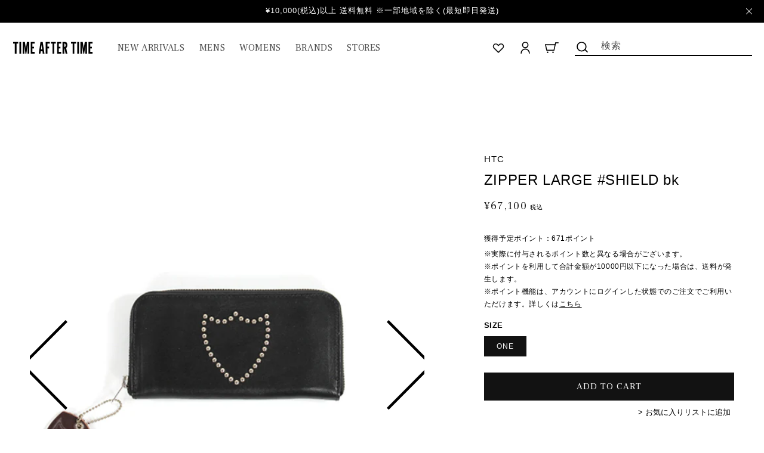

--- FILE ---
content_type: text/html; charset=utf-8
request_url: https://time-after-time.jp/products/s-htc141
body_size: 32564
content:
<!doctype html>
<html class="no-js" lang="ja">
  <head>
    <meta charset="utf-8">
    <meta http-equiv="X-UA-Compatible" content="IE=edge">
    <meta name="viewport" content="width=device-width,initial-scale=1">
    <meta name="theme-color" content="">
    <link rel="canonical" href="https://time-after-time.jp/products/s-htc141">
    <link rel="preconnect" href="https://cdn.shopify.com" crossorigin><link rel="icon" type="image/png" href="//time-after-time.jp/cdn/shop/files/TAT_favicon.png?crop=center&height=32&v=1666369601&width=32"><link rel="preconnect" href="https://fonts.shopifycdn.com" crossorigin><title>
      ZIPPER LARGE #SHIELD bk
 &ndash; TIME AFTER TIME</title>

    
      <meta name="description" content="BRAND : HTC ITEM:ZIPPER LARGE STYLE:#SHIELD COLOR:Black 取扱店:jobsic">
    

    

<meta property="og:site_name" content="TIME AFTER TIME">
<meta property="og:url" content="https://time-after-time.jp/products/s-htc141">
<meta property="og:title" content="ZIPPER LARGE #SHIELD bk">
<meta property="og:type" content="product">
<meta property="og:description" content="BRAND : HTC ITEM:ZIPPER LARGE STYLE:#SHIELD COLOR:Black 取扱店:jobsic"><meta property="og:image" content="http://time-after-time.jp/cdn/shop/products/12141600_5850ee19b729f.jpg?v=1665633719">
  <meta property="og:image:secure_url" content="https://time-after-time.jp/cdn/shop/products/12141600_5850ee19b729f.jpg?v=1665633719">
  <meta property="og:image:width" content="600">
  <meta property="og:image:height" content="600"><meta property="og:price:amount" content="67,100">
  <meta property="og:price:currency" content="JPY"><meta name="twitter:card" content="summary_large_image">
<meta name="twitter:title" content="ZIPPER LARGE #SHIELD bk">
<meta name="twitter:description" content="BRAND : HTC ITEM:ZIPPER LARGE STYLE:#SHIELD COLOR:Black 取扱店:jobsic">


    <script src="//time-after-time.jp/cdn/shop/t/6/assets/global.js?v=55325116054661474401669621941" defer="defer"></script>
    <script>window.performance && window.performance.mark && window.performance.mark('shopify.content_for_header.start');</script><meta id="shopify-digital-wallet" name="shopify-digital-wallet" content="/63097635067/digital_wallets/dialog">
<meta name="shopify-checkout-api-token" content="5388e62141905797d45f410ba43aba63">
<link rel="alternate" type="application/json+oembed" href="https://time-after-time.jp/products/s-htc141.oembed">
<script async="async" src="/checkouts/internal/preloads.js?locale=ja-JP"></script>
<link rel="preconnect" href="https://shop.app" crossorigin="anonymous">
<script async="async" src="https://shop.app/checkouts/internal/preloads.js?locale=ja-JP&shop_id=63097635067" crossorigin="anonymous"></script>
<script id="shopify-features" type="application/json">{"accessToken":"5388e62141905797d45f410ba43aba63","betas":["rich-media-storefront-analytics"],"domain":"time-after-time.jp","predictiveSearch":false,"shopId":63097635067,"locale":"ja"}</script>
<script>var Shopify = Shopify || {};
Shopify.shop = "timeaftertime-jp.myshopify.com";
Shopify.locale = "ja";
Shopify.currency = {"active":"JPY","rate":"1.0"};
Shopify.country = "JP";
Shopify.theme = {"name":"timeaftertime-jp.myshopify.com\/main","id":135185268987,"schema_name":"Dawn","schema_version":"6.0.2","theme_store_id":null,"role":"main"};
Shopify.theme.handle = "null";
Shopify.theme.style = {"id":null,"handle":null};
Shopify.cdnHost = "time-after-time.jp/cdn";
Shopify.routes = Shopify.routes || {};
Shopify.routes.root = "/";</script>
<script type="module">!function(o){(o.Shopify=o.Shopify||{}).modules=!0}(window);</script>
<script>!function(o){function n(){var o=[];function n(){o.push(Array.prototype.slice.apply(arguments))}return n.q=o,n}var t=o.Shopify=o.Shopify||{};t.loadFeatures=n(),t.autoloadFeatures=n()}(window);</script>
<script>
  window.ShopifyPay = window.ShopifyPay || {};
  window.ShopifyPay.apiHost = "shop.app\/pay";
  window.ShopifyPay.redirectState = null;
</script>
<script id="shop-js-analytics" type="application/json">{"pageType":"product"}</script>
<script defer="defer" async type="module" src="//time-after-time.jp/cdn/shopifycloud/shop-js/modules/v2/client.init-shop-cart-sync_Cun6Ba8E.ja.esm.js"></script>
<script defer="defer" async type="module" src="//time-after-time.jp/cdn/shopifycloud/shop-js/modules/v2/chunk.common_DGWubyOB.esm.js"></script>
<script type="module">
  await import("//time-after-time.jp/cdn/shopifycloud/shop-js/modules/v2/client.init-shop-cart-sync_Cun6Ba8E.ja.esm.js");
await import("//time-after-time.jp/cdn/shopifycloud/shop-js/modules/v2/chunk.common_DGWubyOB.esm.js");

  window.Shopify.SignInWithShop?.initShopCartSync?.({"fedCMEnabled":true,"windoidEnabled":true});

</script>
<script>
  window.Shopify = window.Shopify || {};
  if (!window.Shopify.featureAssets) window.Shopify.featureAssets = {};
  window.Shopify.featureAssets['shop-js'] = {"shop-cart-sync":["modules/v2/client.shop-cart-sync_kpadWrR6.ja.esm.js","modules/v2/chunk.common_DGWubyOB.esm.js"],"init-fed-cm":["modules/v2/client.init-fed-cm_deEwcgdG.ja.esm.js","modules/v2/chunk.common_DGWubyOB.esm.js"],"shop-button":["modules/v2/client.shop-button_Bgl7Akkx.ja.esm.js","modules/v2/chunk.common_DGWubyOB.esm.js"],"shop-cash-offers":["modules/v2/client.shop-cash-offers_CGfJizyJ.ja.esm.js","modules/v2/chunk.common_DGWubyOB.esm.js","modules/v2/chunk.modal_Ba7vk6QP.esm.js"],"init-windoid":["modules/v2/client.init-windoid_DLaIoEuB.ja.esm.js","modules/v2/chunk.common_DGWubyOB.esm.js"],"shop-toast-manager":["modules/v2/client.shop-toast-manager_BZdAlEPY.ja.esm.js","modules/v2/chunk.common_DGWubyOB.esm.js"],"init-shop-email-lookup-coordinator":["modules/v2/client.init-shop-email-lookup-coordinator_BxGPdBrh.ja.esm.js","modules/v2/chunk.common_DGWubyOB.esm.js"],"init-shop-cart-sync":["modules/v2/client.init-shop-cart-sync_Cun6Ba8E.ja.esm.js","modules/v2/chunk.common_DGWubyOB.esm.js"],"avatar":["modules/v2/client.avatar_BTnouDA3.ja.esm.js"],"pay-button":["modules/v2/client.pay-button_iRJggQYg.ja.esm.js","modules/v2/chunk.common_DGWubyOB.esm.js"],"init-customer-accounts":["modules/v2/client.init-customer-accounts_BbQrQ-BF.ja.esm.js","modules/v2/client.shop-login-button_CXxZBmJa.ja.esm.js","modules/v2/chunk.common_DGWubyOB.esm.js","modules/v2/chunk.modal_Ba7vk6QP.esm.js"],"init-shop-for-new-customer-accounts":["modules/v2/client.init-shop-for-new-customer-accounts_48e-446J.ja.esm.js","modules/v2/client.shop-login-button_CXxZBmJa.ja.esm.js","modules/v2/chunk.common_DGWubyOB.esm.js","modules/v2/chunk.modal_Ba7vk6QP.esm.js"],"shop-login-button":["modules/v2/client.shop-login-button_CXxZBmJa.ja.esm.js","modules/v2/chunk.common_DGWubyOB.esm.js","modules/v2/chunk.modal_Ba7vk6QP.esm.js"],"init-customer-accounts-sign-up":["modules/v2/client.init-customer-accounts-sign-up_Bb65hYMR.ja.esm.js","modules/v2/client.shop-login-button_CXxZBmJa.ja.esm.js","modules/v2/chunk.common_DGWubyOB.esm.js","modules/v2/chunk.modal_Ba7vk6QP.esm.js"],"shop-follow-button":["modules/v2/client.shop-follow-button_BO2OQvUT.ja.esm.js","modules/v2/chunk.common_DGWubyOB.esm.js","modules/v2/chunk.modal_Ba7vk6QP.esm.js"],"checkout-modal":["modules/v2/client.checkout-modal__QRFVvMA.ja.esm.js","modules/v2/chunk.common_DGWubyOB.esm.js","modules/v2/chunk.modal_Ba7vk6QP.esm.js"],"lead-capture":["modules/v2/client.lead-capture_Be4qr8sG.ja.esm.js","modules/v2/chunk.common_DGWubyOB.esm.js","modules/v2/chunk.modal_Ba7vk6QP.esm.js"],"shop-login":["modules/v2/client.shop-login_BCaq99Td.ja.esm.js","modules/v2/chunk.common_DGWubyOB.esm.js","modules/v2/chunk.modal_Ba7vk6QP.esm.js"],"payment-terms":["modules/v2/client.payment-terms_C-1Cu6jg.ja.esm.js","modules/v2/chunk.common_DGWubyOB.esm.js","modules/v2/chunk.modal_Ba7vk6QP.esm.js"]};
</script>
<script id="__st">var __st={"a":63097635067,"offset":32400,"reqid":"8831e4e2-55ad-422e-8b58-975c6fcbb8a5-1768811679","pageurl":"time-after-time.jp\/products\/s-htc141","u":"85e59e35e853","p":"product","rtyp":"product","rid":7940257972475};</script>
<script>window.ShopifyPaypalV4VisibilityTracking = true;</script>
<script id="form-persister">!function(){'use strict';const t='contact',e='new_comment',n=[[t,t],['blogs',e],['comments',e],[t,'customer']],o='password',r='form_key',c=['recaptcha-v3-token','g-recaptcha-response','h-captcha-response',o],s=()=>{try{return window.sessionStorage}catch{return}},i='__shopify_v',u=t=>t.elements[r],a=function(){const t=[...n].map((([t,e])=>`form[action*='/${t}']:not([data-nocaptcha='true']) input[name='form_type'][value='${e}']`)).join(',');var e;return e=t,()=>e?[...document.querySelectorAll(e)].map((t=>t.form)):[]}();function m(t){const e=u(t);a().includes(t)&&(!e||!e.value)&&function(t){try{if(!s())return;!function(t){const e=s();if(!e)return;const n=u(t);if(!n)return;const o=n.value;o&&e.removeItem(o)}(t);const e=Array.from(Array(32),(()=>Math.random().toString(36)[2])).join('');!function(t,e){u(t)||t.append(Object.assign(document.createElement('input'),{type:'hidden',name:r})),t.elements[r].value=e}(t,e),function(t,e){const n=s();if(!n)return;const r=[...t.querySelectorAll(`input[type='${o}']`)].map((({name:t})=>t)),u=[...c,...r],a={};for(const[o,c]of new FormData(t).entries())u.includes(o)||(a[o]=c);n.setItem(e,JSON.stringify({[i]:1,action:t.action,data:a}))}(t,e)}catch(e){console.error('failed to persist form',e)}}(t)}const f=t=>{if('true'===t.dataset.persistBound)return;const e=function(t,e){const n=function(t){return'function'==typeof t.submit?t.submit:HTMLFormElement.prototype.submit}(t).bind(t);return function(){let t;return()=>{t||(t=!0,(()=>{try{e(),n()}catch(t){(t=>{console.error('form submit failed',t)})(t)}})(),setTimeout((()=>t=!1),250))}}()}(t,(()=>{m(t)}));!function(t,e){if('function'==typeof t.submit&&'function'==typeof e)try{t.submit=e}catch{}}(t,e),t.addEventListener('submit',(t=>{t.preventDefault(),e()})),t.dataset.persistBound='true'};!function(){function t(t){const e=(t=>{const e=t.target;return e instanceof HTMLFormElement?e:e&&e.form})(t);e&&m(e)}document.addEventListener('submit',t),document.addEventListener('DOMContentLoaded',(()=>{const e=a();for(const t of e)f(t);var n;n=document.body,new window.MutationObserver((t=>{for(const e of t)if('childList'===e.type&&e.addedNodes.length)for(const t of e.addedNodes)1===t.nodeType&&'FORM'===t.tagName&&a().includes(t)&&f(t)})).observe(n,{childList:!0,subtree:!0,attributes:!1}),document.removeEventListener('submit',t)}))}()}();</script>
<script integrity="sha256-4kQ18oKyAcykRKYeNunJcIwy7WH5gtpwJnB7kiuLZ1E=" data-source-attribution="shopify.loadfeatures" defer="defer" src="//time-after-time.jp/cdn/shopifycloud/storefront/assets/storefront/load_feature-a0a9edcb.js" crossorigin="anonymous"></script>
<script crossorigin="anonymous" defer="defer" src="//time-after-time.jp/cdn/shopifycloud/storefront/assets/shopify_pay/storefront-65b4c6d7.js?v=20250812"></script>
<script data-source-attribution="shopify.dynamic_checkout.dynamic.init">var Shopify=Shopify||{};Shopify.PaymentButton=Shopify.PaymentButton||{isStorefrontPortableWallets:!0,init:function(){window.Shopify.PaymentButton.init=function(){};var t=document.createElement("script");t.src="https://time-after-time.jp/cdn/shopifycloud/portable-wallets/latest/portable-wallets.ja.js",t.type="module",document.head.appendChild(t)}};
</script>
<script data-source-attribution="shopify.dynamic_checkout.buyer_consent">
  function portableWalletsHideBuyerConsent(e){var t=document.getElementById("shopify-buyer-consent"),n=document.getElementById("shopify-subscription-policy-button");t&&n&&(t.classList.add("hidden"),t.setAttribute("aria-hidden","true"),n.removeEventListener("click",e))}function portableWalletsShowBuyerConsent(e){var t=document.getElementById("shopify-buyer-consent"),n=document.getElementById("shopify-subscription-policy-button");t&&n&&(t.classList.remove("hidden"),t.removeAttribute("aria-hidden"),n.addEventListener("click",e))}window.Shopify?.PaymentButton&&(window.Shopify.PaymentButton.hideBuyerConsent=portableWalletsHideBuyerConsent,window.Shopify.PaymentButton.showBuyerConsent=portableWalletsShowBuyerConsent);
</script>
<script data-source-attribution="shopify.dynamic_checkout.cart.bootstrap">document.addEventListener("DOMContentLoaded",(function(){function t(){return document.querySelector("shopify-accelerated-checkout-cart, shopify-accelerated-checkout")}if(t())Shopify.PaymentButton.init();else{new MutationObserver((function(e,n){t()&&(Shopify.PaymentButton.init(),n.disconnect())})).observe(document.body,{childList:!0,subtree:!0})}}));
</script>
<link id="shopify-accelerated-checkout-styles" rel="stylesheet" media="screen" href="https://time-after-time.jp/cdn/shopifycloud/portable-wallets/latest/accelerated-checkout-backwards-compat.css" crossorigin="anonymous">
<style id="shopify-accelerated-checkout-cart">
        #shopify-buyer-consent {
  margin-top: 1em;
  display: inline-block;
  width: 100%;
}

#shopify-buyer-consent.hidden {
  display: none;
}

#shopify-subscription-policy-button {
  background: none;
  border: none;
  padding: 0;
  text-decoration: underline;
  font-size: inherit;
  cursor: pointer;
}

#shopify-subscription-policy-button::before {
  box-shadow: none;
}

      </style>
<script id="sections-script" data-sections="product-recommendations,header,footer" defer="defer" src="//time-after-time.jp/cdn/shop/t/6/compiled_assets/scripts.js?31025"></script>
<script>window.performance && window.performance.mark && window.performance.mark('shopify.content_for_header.end');</script>


    <style data-shopify>
      @font-face {
  font-family: Assistant;
  font-weight: 400;
  font-style: normal;
  font-display: swap;
  src: url("//time-after-time.jp/cdn/fonts/assistant/assistant_n4.9120912a469cad1cc292572851508ca49d12e768.woff2") format("woff2"),
       url("//time-after-time.jp/cdn/fonts/assistant/assistant_n4.6e9875ce64e0fefcd3f4446b7ec9036b3ddd2985.woff") format("woff");
}

      @font-face {
  font-family: Assistant;
  font-weight: 700;
  font-style: normal;
  font-display: swap;
  src: url("//time-after-time.jp/cdn/fonts/assistant/assistant_n7.bf44452348ec8b8efa3aa3068825305886b1c83c.woff2") format("woff2"),
       url("//time-after-time.jp/cdn/fonts/assistant/assistant_n7.0c887fee83f6b3bda822f1150b912c72da0f7b64.woff") format("woff");
}

      
      
      @font-face {
  font-family: Assistant;
  font-weight: 400;
  font-style: normal;
  font-display: swap;
  src: url("//time-after-time.jp/cdn/fonts/assistant/assistant_n4.9120912a469cad1cc292572851508ca49d12e768.woff2") format("woff2"),
       url("//time-after-time.jp/cdn/fonts/assistant/assistant_n4.6e9875ce64e0fefcd3f4446b7ec9036b3ddd2985.woff") format("woff");
}


      :root {
        --font-body-family: Assistant, sans-serif;
        --font-body-style: normal;
        --font-body-weight: 400;
        --font-body-weight-bold: 700;

        --font-heading-family: Assistant, sans-serif;
        --font-heading-style: normal;
        --font-heading-weight: 400;

        --font-body-scale: 1.0;
        --font-heading-scale: 1.0;

        --color-base-text: 18, 18, 18;
        --color-shadow: 18, 18, 18;
        --color-base-background-1: 255, 255, 255;
        --color-base-background-2: 243, 243, 243;
        --color-base-solid-button-labels: 255, 255, 255;
        --color-base-outline-button-labels: 18, 18, 18;
        --color-base-accent-1: 18, 18, 18;
        --color-base-accent-2: 51, 79, 180;
        --payment-terms-background-color: #FFFFFF;

        --gradient-base-background-1: #FFFFFF;
        --gradient-base-background-2: #F3F3F3;
        --gradient-base-accent-1: #121212;
        --gradient-base-accent-2: #334FB4;

        --media-padding: px;
        --media-border-opacity: 0.05;
        --media-border-width: 1px;
        --media-radius: 0px;
        --media-shadow-opacity: 0.0;
        --media-shadow-horizontal-offset: 0px;
        --media-shadow-vertical-offset: 0px;
        --media-shadow-blur-radius: 0px;
        --media-shadow-visible: 0;

        --page-width: 160rem;
        --page-width-margin: 0rem;

        --card-image-padding: 0.0rem;
        --card-corner-radius: 0.0rem;
        --card-text-alignment: left;
        --card-border-width: 0.0rem;
        --card-border-opacity: 0.0;
        --card-shadow-opacity: 0.1;
        --card-shadow-visible: 1;
        --card-shadow-horizontal-offset: 0.0rem;
        --card-shadow-vertical-offset: 0.0rem;
        --card-shadow-blur-radius: 0.0rem;

        --badge-corner-radius: 4.0rem;

        --popup-border-width: 1px;
        --popup-border-opacity: 0.1;
        --popup-corner-radius: 0px;
        --popup-shadow-opacity: 0.0;
        --popup-shadow-horizontal-offset: 0px;
        --popup-shadow-vertical-offset: 0px;
        --popup-shadow-blur-radius: 0px;

        --drawer-border-width: 1px;
        --drawer-border-opacity: 0.1;
        --drawer-shadow-opacity: 0.0;
        --drawer-shadow-horizontal-offset: 0px;
        --drawer-shadow-vertical-offset: 0px;
        --drawer-shadow-blur-radius: 0px;

        --spacing-sections-desktop: 0px;
        --spacing-sections-mobile: 0px;

        --grid-desktop-vertical-spacing: 8px;
        --grid-desktop-horizontal-spacing: 8px;
        --grid-mobile-vertical-spacing: 4px;
        --grid-mobile-horizontal-spacing: 4px;

        --text-boxes-border-opacity: 0.0;
        --text-boxes-border-width: 0px;
        --text-boxes-radius: 0px;
        --text-boxes-shadow-opacity: 0.0;
        --text-boxes-shadow-visible: 0;
        --text-boxes-shadow-horizontal-offset: 0px;
        --text-boxes-shadow-vertical-offset: 0px;
        --text-boxes-shadow-blur-radius: 0px;

        --buttons-radius: 0px;
        --buttons-radius-outset: 0px;
        --buttons-border-width: 1px;
        --buttons-border-opacity: 1.0;
        --buttons-shadow-opacity: 0.0;
        --buttons-shadow-visible: 0;
        --buttons-shadow-horizontal-offset: 0px;
        --buttons-shadow-vertical-offset: 0px;
        --buttons-shadow-blur-radius: 0px;
        --buttons-border-offset: 0px;

        --inputs-radius: 0px;
        --inputs-border-width: 1px;
        --inputs-border-opacity: 0.55;
        --inputs-shadow-opacity: 0.0;
        --inputs-shadow-horizontal-offset: 0px;
        --inputs-margin-offset: 0px;
        --inputs-shadow-vertical-offset: 0px;
        --inputs-shadow-blur-radius: 0px;
        --inputs-radius-outset: 0px;

        --variant-pills-radius: 40px;
        --variant-pills-border-width: 1px;
        --variant-pills-border-opacity: 0.55;
        --variant-pills-shadow-opacity: 0.0;
        --variant-pills-shadow-horizontal-offset: 0px;
        --variant-pills-shadow-vertical-offset: 0px;
        --variant-pills-shadow-blur-radius: 0px;
      }

      *,
      *::before,
      *::after {
        box-sizing: inherit;
      }

      html {
        box-sizing: border-box;
        font-size: calc(var(--font-body-scale) * 62.5%);
        height: 100%;
      }

      body {
        display: grid;
        grid-template-rows: auto auto 1fr auto;
        grid-template-columns: 100%;
        min-height: 100%;
        margin: 0;
        font-size: 1.5rem;
        letter-spacing: 0.06rem;
        line-height: calc(1 + 0.8 / var(--font-body-scale));
        font-family: var(--font-body-family);
        font-style: var(--font-body-style);
        font-weight: var(--font-body-weight);
      }

      @media screen and (min-width: 750px) {
        body {
          font-size: 1.6rem;
        }
      }
    </style>

    <link href="//time-after-time.jp/cdn/shop/t/6/assets/base.css?v=163788752210272306531668675859" rel="stylesheet" type="text/css" media="all" />
        <!--Swiper-->
        <script src="https://cdnjs.cloudflare.com/ajax/libs/Swiper/8.3.2/swiper-bundle.min.js" integrity="sha512-V1mUBtsuFY9SNr+ptlCQAlPkhsH0RGLcazvOCFt415od2Bf9/YkdjXxZCdhrP/TVYsPeAWuHa+KYLbjNbeEnWg==" crossorigin="anonymous" referrerpolicy="no-referrer"></script>
        <link rel="stylesheet" href="https://cdnjs.cloudflare.com/ajax/libs/Swiper/8.3.2/swiper-bundle.css" integrity="sha512-ipO1yoQyZS3BeIuv2A8C5AwQChWt2Pi4KU3nUvXxc4TKr8QgG8dPexPAj2JGsJD6yelwKa4c7Y2he9TTkPM4Dg==" crossorigin="anonymous" referrerpolicy="no-referrer" />
       <!--drift-zoom-->
        <script src="https://cdnjs.cloudflare.com/ajax/libs/drift-zoom/1.5.0/Drift.min.js" integrity="sha512-xt5TrjCv2USp6a8RBH0z9m29ePEO6msfsDI+GBamNF0iNbadH1ea6pZoy9gMnsxwLCdd5SlfCKggvqdGURQVJw==" crossorigin="anonymous" referrerpolicy="no-referrer"></script>
        <link rel="stylesheet" href="https://cdnjs.cloudflare.com/ajax/libs/drift-zoom/1.5.0/drift-basic.min.css" integrity="sha512-9D75l4nxyof5Ccfvcwu2pY6fV7WGu0/1JbeQfNghR0hwqh5wpyY/UdkYEMgwfbKyG1jOEwyj7amW5nTMx43lEA==" crossorigin="anonymous" referrerpolicy="no-referrer" />
       <!--Font-->
        <link rel="preconnect" href="https://fonts.googleapis.com" />
        <link rel="preconnect" href="https://fonts.gstatic.com" crossorigin />
        <link href="https://fonts.googleapis.com/css2?family=Frank+Ruhl+Libre:wght@400;500&family=Lexend+Deca&family=Roboto+Condensed&display=swap" rel="stylesheet" />
       <!--Style-->
        <link href="//time-after-time.jp/cdn/shop/t/6/assets/add-base-style.css?v=109833585081520241061691045314" rel="stylesheet" type="text/css" media="all" />
        <link href="//time-after-time.jp/cdn/shop/t/6/assets/add-style.css?v=63202759833912345741669970925" rel="stylesheet" type="text/css" media="all" />
<link rel="preload" as="font" href="//time-after-time.jp/cdn/fonts/assistant/assistant_n4.9120912a469cad1cc292572851508ca49d12e768.woff2" type="font/woff2" crossorigin><link rel="preload" as="font" href="//time-after-time.jp/cdn/fonts/assistant/assistant_n4.9120912a469cad1cc292572851508ca49d12e768.woff2" type="font/woff2" crossorigin><link rel="stylesheet" href="//time-after-time.jp/cdn/shop/t/6/assets/component-predictive-search.css?v=165644661289088488651662603879" media="print" onload="this.media='all'"><script>document.documentElement.className = document.documentElement.className.replace('no-js', 'js');
    if (Shopify.designMode) {
      document.documentElement.classList.add('shopify-design-mode');
    }
    </script>
  <link href="https://monorail-edge.shopifysvc.com" rel="dns-prefetch">
<script>(function(){if ("sendBeacon" in navigator && "performance" in window) {try {var session_token_from_headers = performance.getEntriesByType('navigation')[0].serverTiming.find(x => x.name == '_s').description;} catch {var session_token_from_headers = undefined;}var session_cookie_matches = document.cookie.match(/_shopify_s=([^;]*)/);var session_token_from_cookie = session_cookie_matches && session_cookie_matches.length === 2 ? session_cookie_matches[1] : "";var session_token = session_token_from_headers || session_token_from_cookie || "";function handle_abandonment_event(e) {var entries = performance.getEntries().filter(function(entry) {return /monorail-edge.shopifysvc.com/.test(entry.name);});if (!window.abandonment_tracked && entries.length === 0) {window.abandonment_tracked = true;var currentMs = Date.now();var navigation_start = performance.timing.navigationStart;var payload = {shop_id: 63097635067,url: window.location.href,navigation_start,duration: currentMs - navigation_start,session_token,page_type: "product"};window.navigator.sendBeacon("https://monorail-edge.shopifysvc.com/v1/produce", JSON.stringify({schema_id: "online_store_buyer_site_abandonment/1.1",payload: payload,metadata: {event_created_at_ms: currentMs,event_sent_at_ms: currentMs}}));}}window.addEventListener('pagehide', handle_abandonment_event);}}());</script>
<script id="web-pixels-manager-setup">(function e(e,d,r,n,o){if(void 0===o&&(o={}),!Boolean(null===(a=null===(i=window.Shopify)||void 0===i?void 0:i.analytics)||void 0===a?void 0:a.replayQueue)){var i,a;window.Shopify=window.Shopify||{};var t=window.Shopify;t.analytics=t.analytics||{};var s=t.analytics;s.replayQueue=[],s.publish=function(e,d,r){return s.replayQueue.push([e,d,r]),!0};try{self.performance.mark("wpm:start")}catch(e){}var l=function(){var e={modern:/Edge?\/(1{2}[4-9]|1[2-9]\d|[2-9]\d{2}|\d{4,})\.\d+(\.\d+|)|Firefox\/(1{2}[4-9]|1[2-9]\d|[2-9]\d{2}|\d{4,})\.\d+(\.\d+|)|Chrom(ium|e)\/(9{2}|\d{3,})\.\d+(\.\d+|)|(Maci|X1{2}).+ Version\/(15\.\d+|(1[6-9]|[2-9]\d|\d{3,})\.\d+)([,.]\d+|)( \(\w+\)|)( Mobile\/\w+|) Safari\/|Chrome.+OPR\/(9{2}|\d{3,})\.\d+\.\d+|(CPU[ +]OS|iPhone[ +]OS|CPU[ +]iPhone|CPU IPhone OS|CPU iPad OS)[ +]+(15[._]\d+|(1[6-9]|[2-9]\d|\d{3,})[._]\d+)([._]\d+|)|Android:?[ /-](13[3-9]|1[4-9]\d|[2-9]\d{2}|\d{4,})(\.\d+|)(\.\d+|)|Android.+Firefox\/(13[5-9]|1[4-9]\d|[2-9]\d{2}|\d{4,})\.\d+(\.\d+|)|Android.+Chrom(ium|e)\/(13[3-9]|1[4-9]\d|[2-9]\d{2}|\d{4,})\.\d+(\.\d+|)|SamsungBrowser\/([2-9]\d|\d{3,})\.\d+/,legacy:/Edge?\/(1[6-9]|[2-9]\d|\d{3,})\.\d+(\.\d+|)|Firefox\/(5[4-9]|[6-9]\d|\d{3,})\.\d+(\.\d+|)|Chrom(ium|e)\/(5[1-9]|[6-9]\d|\d{3,})\.\d+(\.\d+|)([\d.]+$|.*Safari\/(?![\d.]+ Edge\/[\d.]+$))|(Maci|X1{2}).+ Version\/(10\.\d+|(1[1-9]|[2-9]\d|\d{3,})\.\d+)([,.]\d+|)( \(\w+\)|)( Mobile\/\w+|) Safari\/|Chrome.+OPR\/(3[89]|[4-9]\d|\d{3,})\.\d+\.\d+|(CPU[ +]OS|iPhone[ +]OS|CPU[ +]iPhone|CPU IPhone OS|CPU iPad OS)[ +]+(10[._]\d+|(1[1-9]|[2-9]\d|\d{3,})[._]\d+)([._]\d+|)|Android:?[ /-](13[3-9]|1[4-9]\d|[2-9]\d{2}|\d{4,})(\.\d+|)(\.\d+|)|Mobile Safari.+OPR\/([89]\d|\d{3,})\.\d+\.\d+|Android.+Firefox\/(13[5-9]|1[4-9]\d|[2-9]\d{2}|\d{4,})\.\d+(\.\d+|)|Android.+Chrom(ium|e)\/(13[3-9]|1[4-9]\d|[2-9]\d{2}|\d{4,})\.\d+(\.\d+|)|Android.+(UC? ?Browser|UCWEB|U3)[ /]?(15\.([5-9]|\d{2,})|(1[6-9]|[2-9]\d|\d{3,})\.\d+)\.\d+|SamsungBrowser\/(5\.\d+|([6-9]|\d{2,})\.\d+)|Android.+MQ{2}Browser\/(14(\.(9|\d{2,})|)|(1[5-9]|[2-9]\d|\d{3,})(\.\d+|))(\.\d+|)|K[Aa][Ii]OS\/(3\.\d+|([4-9]|\d{2,})\.\d+)(\.\d+|)/},d=e.modern,r=e.legacy,n=navigator.userAgent;return n.match(d)?"modern":n.match(r)?"legacy":"unknown"}(),u="modern"===l?"modern":"legacy",c=(null!=n?n:{modern:"",legacy:""})[u],f=function(e){return[e.baseUrl,"/wpm","/b",e.hashVersion,"modern"===e.buildTarget?"m":"l",".js"].join("")}({baseUrl:d,hashVersion:r,buildTarget:u}),m=function(e){var d=e.version,r=e.bundleTarget,n=e.surface,o=e.pageUrl,i=e.monorailEndpoint;return{emit:function(e){var a=e.status,t=e.errorMsg,s=(new Date).getTime(),l=JSON.stringify({metadata:{event_sent_at_ms:s},events:[{schema_id:"web_pixels_manager_load/3.1",payload:{version:d,bundle_target:r,page_url:o,status:a,surface:n,error_msg:t},metadata:{event_created_at_ms:s}}]});if(!i)return console&&console.warn&&console.warn("[Web Pixels Manager] No Monorail endpoint provided, skipping logging."),!1;try{return self.navigator.sendBeacon.bind(self.navigator)(i,l)}catch(e){}var u=new XMLHttpRequest;try{return u.open("POST",i,!0),u.setRequestHeader("Content-Type","text/plain"),u.send(l),!0}catch(e){return console&&console.warn&&console.warn("[Web Pixels Manager] Got an unhandled error while logging to Monorail."),!1}}}}({version:r,bundleTarget:l,surface:e.surface,pageUrl:self.location.href,monorailEndpoint:e.monorailEndpoint});try{o.browserTarget=l,function(e){var d=e.src,r=e.async,n=void 0===r||r,o=e.onload,i=e.onerror,a=e.sri,t=e.scriptDataAttributes,s=void 0===t?{}:t,l=document.createElement("script"),u=document.querySelector("head"),c=document.querySelector("body");if(l.async=n,l.src=d,a&&(l.integrity=a,l.crossOrigin="anonymous"),s)for(var f in s)if(Object.prototype.hasOwnProperty.call(s,f))try{l.dataset[f]=s[f]}catch(e){}if(o&&l.addEventListener("load",o),i&&l.addEventListener("error",i),u)u.appendChild(l);else{if(!c)throw new Error("Did not find a head or body element to append the script");c.appendChild(l)}}({src:f,async:!0,onload:function(){if(!function(){var e,d;return Boolean(null===(d=null===(e=window.Shopify)||void 0===e?void 0:e.analytics)||void 0===d?void 0:d.initialized)}()){var d=window.webPixelsManager.init(e)||void 0;if(d){var r=window.Shopify.analytics;r.replayQueue.forEach((function(e){var r=e[0],n=e[1],o=e[2];d.publishCustomEvent(r,n,o)})),r.replayQueue=[],r.publish=d.publishCustomEvent,r.visitor=d.visitor,r.initialized=!0}}},onerror:function(){return m.emit({status:"failed",errorMsg:"".concat(f," has failed to load")})},sri:function(e){var d=/^sha384-[A-Za-z0-9+/=]+$/;return"string"==typeof e&&d.test(e)}(c)?c:"",scriptDataAttributes:o}),m.emit({status:"loading"})}catch(e){m.emit({status:"failed",errorMsg:(null==e?void 0:e.message)||"Unknown error"})}}})({shopId: 63097635067,storefrontBaseUrl: "https://time-after-time.jp",extensionsBaseUrl: "https://extensions.shopifycdn.com/cdn/shopifycloud/web-pixels-manager",monorailEndpoint: "https://monorail-edge.shopifysvc.com/unstable/produce_batch",surface: "storefront-renderer",enabledBetaFlags: ["2dca8a86"],webPixelsConfigList: [{"id":"1325334779","configuration":"{\"swymApiEndpoint\":\"https:\/\/swymstore-v3starter-01.swymrelay.com\",\"swymTier\":\"v3starter-01\"}","eventPayloadVersion":"v1","runtimeContext":"STRICT","scriptVersion":"5b6f6917e306bc7f24523662663331c0","type":"APP","apiClientId":1350849,"privacyPurposes":["ANALYTICS","MARKETING","PREFERENCES"],"dataSharingAdjustments":{"protectedCustomerApprovalScopes":["read_customer_email","read_customer_name","read_customer_personal_data","read_customer_phone"]}},{"id":"520126715","configuration":"{\"config\":\"{\\\"pixel_id\\\":\\\"G-4Z21TR8M0T\\\",\\\"gtag_events\\\":[{\\\"type\\\":\\\"begin_checkout\\\",\\\"action_label\\\":\\\"G-4Z21TR8M0T\\\"},{\\\"type\\\":\\\"search\\\",\\\"action_label\\\":\\\"G-4Z21TR8M0T\\\"},{\\\"type\\\":\\\"view_item\\\",\\\"action_label\\\":\\\"G-4Z21TR8M0T\\\"},{\\\"type\\\":\\\"purchase\\\",\\\"action_label\\\":\\\"G-4Z21TR8M0T\\\"},{\\\"type\\\":\\\"page_view\\\",\\\"action_label\\\":\\\"G-4Z21TR8M0T\\\"},{\\\"type\\\":\\\"add_payment_info\\\",\\\"action_label\\\":\\\"G-4Z21TR8M0T\\\"},{\\\"type\\\":\\\"add_to_cart\\\",\\\"action_label\\\":\\\"G-4Z21TR8M0T\\\"}],\\\"enable_monitoring_mode\\\":false}\"}","eventPayloadVersion":"v1","runtimeContext":"OPEN","scriptVersion":"b2a88bafab3e21179ed38636efcd8a93","type":"APP","apiClientId":1780363,"privacyPurposes":[],"dataSharingAdjustments":{"protectedCustomerApprovalScopes":["read_customer_address","read_customer_email","read_customer_name","read_customer_personal_data","read_customer_phone"]}},{"id":"shopify-app-pixel","configuration":"{}","eventPayloadVersion":"v1","runtimeContext":"STRICT","scriptVersion":"0450","apiClientId":"shopify-pixel","type":"APP","privacyPurposes":["ANALYTICS","MARKETING"]},{"id":"shopify-custom-pixel","eventPayloadVersion":"v1","runtimeContext":"LAX","scriptVersion":"0450","apiClientId":"shopify-pixel","type":"CUSTOM","privacyPurposes":["ANALYTICS","MARKETING"]}],isMerchantRequest: false,initData: {"shop":{"name":"TIME AFTER TIME","paymentSettings":{"currencyCode":"JPY"},"myshopifyDomain":"timeaftertime-jp.myshopify.com","countryCode":"JP","storefrontUrl":"https:\/\/time-after-time.jp"},"customer":null,"cart":null,"checkout":null,"productVariants":[{"price":{"amount":67100.0,"currencyCode":"JPY"},"product":{"title":"ZIPPER LARGE  #SHIELD bk","vendor":"jobsic","id":"7940257972475","untranslatedTitle":"ZIPPER LARGE  #SHIELD bk","url":"\/products\/s-htc141","type":"HTC"},"id":"43886412169467","image":{"src":"\/\/time-after-time.jp\/cdn\/shop\/products\/12141600_5850ee19b729f.jpg?v=1665633719"},"sku":"s-htc141","title":"ONE","untranslatedTitle":"ONE"}],"purchasingCompany":null},},"https://time-after-time.jp/cdn","fcfee988w5aeb613cpc8e4bc33m6693e112",{"modern":"","legacy":""},{"shopId":"63097635067","storefrontBaseUrl":"https:\/\/time-after-time.jp","extensionBaseUrl":"https:\/\/extensions.shopifycdn.com\/cdn\/shopifycloud\/web-pixels-manager","surface":"storefront-renderer","enabledBetaFlags":"[\"2dca8a86\"]","isMerchantRequest":"false","hashVersion":"fcfee988w5aeb613cpc8e4bc33m6693e112","publish":"custom","events":"[[\"page_viewed\",{}],[\"product_viewed\",{\"productVariant\":{\"price\":{\"amount\":67100.0,\"currencyCode\":\"JPY\"},\"product\":{\"title\":\"ZIPPER LARGE  #SHIELD bk\",\"vendor\":\"jobsic\",\"id\":\"7940257972475\",\"untranslatedTitle\":\"ZIPPER LARGE  #SHIELD bk\",\"url\":\"\/products\/s-htc141\",\"type\":\"HTC\"},\"id\":\"43886412169467\",\"image\":{\"src\":\"\/\/time-after-time.jp\/cdn\/shop\/products\/12141600_5850ee19b729f.jpg?v=1665633719\"},\"sku\":\"s-htc141\",\"title\":\"ONE\",\"untranslatedTitle\":\"ONE\"}}]]"});</script><script>
  window.ShopifyAnalytics = window.ShopifyAnalytics || {};
  window.ShopifyAnalytics.meta = window.ShopifyAnalytics.meta || {};
  window.ShopifyAnalytics.meta.currency = 'JPY';
  var meta = {"product":{"id":7940257972475,"gid":"gid:\/\/shopify\/Product\/7940257972475","vendor":"jobsic","type":"HTC","handle":"s-htc141","variants":[{"id":43886412169467,"price":6710000,"name":"ZIPPER LARGE  #SHIELD bk - ONE","public_title":"ONE","sku":"s-htc141"}],"remote":false},"page":{"pageType":"product","resourceType":"product","resourceId":7940257972475,"requestId":"8831e4e2-55ad-422e-8b58-975c6fcbb8a5-1768811679"}};
  for (var attr in meta) {
    window.ShopifyAnalytics.meta[attr] = meta[attr];
  }
</script>
<script class="analytics">
  (function () {
    var customDocumentWrite = function(content) {
      var jquery = null;

      if (window.jQuery) {
        jquery = window.jQuery;
      } else if (window.Checkout && window.Checkout.$) {
        jquery = window.Checkout.$;
      }

      if (jquery) {
        jquery('body').append(content);
      }
    };

    var hasLoggedConversion = function(token) {
      if (token) {
        return document.cookie.indexOf('loggedConversion=' + token) !== -1;
      }
      return false;
    }

    var setCookieIfConversion = function(token) {
      if (token) {
        var twoMonthsFromNow = new Date(Date.now());
        twoMonthsFromNow.setMonth(twoMonthsFromNow.getMonth() + 2);

        document.cookie = 'loggedConversion=' + token + '; expires=' + twoMonthsFromNow;
      }
    }

    var trekkie = window.ShopifyAnalytics.lib = window.trekkie = window.trekkie || [];
    if (trekkie.integrations) {
      return;
    }
    trekkie.methods = [
      'identify',
      'page',
      'ready',
      'track',
      'trackForm',
      'trackLink'
    ];
    trekkie.factory = function(method) {
      return function() {
        var args = Array.prototype.slice.call(arguments);
        args.unshift(method);
        trekkie.push(args);
        return trekkie;
      };
    };
    for (var i = 0; i < trekkie.methods.length; i++) {
      var key = trekkie.methods[i];
      trekkie[key] = trekkie.factory(key);
    }
    trekkie.load = function(config) {
      trekkie.config = config || {};
      trekkie.config.initialDocumentCookie = document.cookie;
      var first = document.getElementsByTagName('script')[0];
      var script = document.createElement('script');
      script.type = 'text/javascript';
      script.onerror = function(e) {
        var scriptFallback = document.createElement('script');
        scriptFallback.type = 'text/javascript';
        scriptFallback.onerror = function(error) {
                var Monorail = {
      produce: function produce(monorailDomain, schemaId, payload) {
        var currentMs = new Date().getTime();
        var event = {
          schema_id: schemaId,
          payload: payload,
          metadata: {
            event_created_at_ms: currentMs,
            event_sent_at_ms: currentMs
          }
        };
        return Monorail.sendRequest("https://" + monorailDomain + "/v1/produce", JSON.stringify(event));
      },
      sendRequest: function sendRequest(endpointUrl, payload) {
        // Try the sendBeacon API
        if (window && window.navigator && typeof window.navigator.sendBeacon === 'function' && typeof window.Blob === 'function' && !Monorail.isIos12()) {
          var blobData = new window.Blob([payload], {
            type: 'text/plain'
          });

          if (window.navigator.sendBeacon(endpointUrl, blobData)) {
            return true;
          } // sendBeacon was not successful

        } // XHR beacon

        var xhr = new XMLHttpRequest();

        try {
          xhr.open('POST', endpointUrl);
          xhr.setRequestHeader('Content-Type', 'text/plain');
          xhr.send(payload);
        } catch (e) {
          console.log(e);
        }

        return false;
      },
      isIos12: function isIos12() {
        return window.navigator.userAgent.lastIndexOf('iPhone; CPU iPhone OS 12_') !== -1 || window.navigator.userAgent.lastIndexOf('iPad; CPU OS 12_') !== -1;
      }
    };
    Monorail.produce('monorail-edge.shopifysvc.com',
      'trekkie_storefront_load_errors/1.1',
      {shop_id: 63097635067,
      theme_id: 135185268987,
      app_name: "storefront",
      context_url: window.location.href,
      source_url: "//time-after-time.jp/cdn/s/trekkie.storefront.cd680fe47e6c39ca5d5df5f0a32d569bc48c0f27.min.js"});

        };
        scriptFallback.async = true;
        scriptFallback.src = '//time-after-time.jp/cdn/s/trekkie.storefront.cd680fe47e6c39ca5d5df5f0a32d569bc48c0f27.min.js';
        first.parentNode.insertBefore(scriptFallback, first);
      };
      script.async = true;
      script.src = '//time-after-time.jp/cdn/s/trekkie.storefront.cd680fe47e6c39ca5d5df5f0a32d569bc48c0f27.min.js';
      first.parentNode.insertBefore(script, first);
    };
    trekkie.load(
      {"Trekkie":{"appName":"storefront","development":false,"defaultAttributes":{"shopId":63097635067,"isMerchantRequest":null,"themeId":135185268987,"themeCityHash":"3030781213879388697","contentLanguage":"ja","currency":"JPY","eventMetadataId":"7e5546af-bff8-4b42-a683-b95612b219b4"},"isServerSideCookieWritingEnabled":true,"monorailRegion":"shop_domain","enabledBetaFlags":["65f19447"]},"Session Attribution":{},"S2S":{"facebookCapiEnabled":false,"source":"trekkie-storefront-renderer","apiClientId":580111}}
    );

    var loaded = false;
    trekkie.ready(function() {
      if (loaded) return;
      loaded = true;

      window.ShopifyAnalytics.lib = window.trekkie;

      var originalDocumentWrite = document.write;
      document.write = customDocumentWrite;
      try { window.ShopifyAnalytics.merchantGoogleAnalytics.call(this); } catch(error) {};
      document.write = originalDocumentWrite;

      window.ShopifyAnalytics.lib.page(null,{"pageType":"product","resourceType":"product","resourceId":7940257972475,"requestId":"8831e4e2-55ad-422e-8b58-975c6fcbb8a5-1768811679","shopifyEmitted":true});

      var match = window.location.pathname.match(/checkouts\/(.+)\/(thank_you|post_purchase)/)
      var token = match? match[1]: undefined;
      if (!hasLoggedConversion(token)) {
        setCookieIfConversion(token);
        window.ShopifyAnalytics.lib.track("Viewed Product",{"currency":"JPY","variantId":43886412169467,"productId":7940257972475,"productGid":"gid:\/\/shopify\/Product\/7940257972475","name":"ZIPPER LARGE  #SHIELD bk - ONE","price":"67100","sku":"s-htc141","brand":"jobsic","variant":"ONE","category":"HTC","nonInteraction":true,"remote":false},undefined,undefined,{"shopifyEmitted":true});
      window.ShopifyAnalytics.lib.track("monorail:\/\/trekkie_storefront_viewed_product\/1.1",{"currency":"JPY","variantId":43886412169467,"productId":7940257972475,"productGid":"gid:\/\/shopify\/Product\/7940257972475","name":"ZIPPER LARGE  #SHIELD bk - ONE","price":"67100","sku":"s-htc141","brand":"jobsic","variant":"ONE","category":"HTC","nonInteraction":true,"remote":false,"referer":"https:\/\/time-after-time.jp\/products\/s-htc141"});
      }
    });


        var eventsListenerScript = document.createElement('script');
        eventsListenerScript.async = true;
        eventsListenerScript.src = "//time-after-time.jp/cdn/shopifycloud/storefront/assets/shop_events_listener-3da45d37.js";
        document.getElementsByTagName('head')[0].appendChild(eventsListenerScript);

})();</script>
  <script>
  if (!window.ga || (window.ga && typeof window.ga !== 'function')) {
    window.ga = function ga() {
      (window.ga.q = window.ga.q || []).push(arguments);
      if (window.Shopify && window.Shopify.analytics && typeof window.Shopify.analytics.publish === 'function') {
        window.Shopify.analytics.publish("ga_stub_called", {}, {sendTo: "google_osp_migration"});
      }
      console.error("Shopify's Google Analytics stub called with:", Array.from(arguments), "\nSee https://help.shopify.com/manual/promoting-marketing/pixels/pixel-migration#google for more information.");
    };
    if (window.Shopify && window.Shopify.analytics && typeof window.Shopify.analytics.publish === 'function') {
      window.Shopify.analytics.publish("ga_stub_initialized", {}, {sendTo: "google_osp_migration"});
    }
  }
</script>
<script
  defer
  src="https://time-after-time.jp/cdn/shopifycloud/perf-kit/shopify-perf-kit-3.0.4.min.js"
  data-application="storefront-renderer"
  data-shop-id="63097635067"
  data-render-region="gcp-us-central1"
  data-page-type="product"
  data-theme-instance-id="135185268987"
  data-theme-name="Dawn"
  data-theme-version="6.0.2"
  data-monorail-region="shop_domain"
  data-resource-timing-sampling-rate="10"
  data-shs="true"
  data-shs-beacon="true"
  data-shs-export-with-fetch="true"
  data-shs-logs-sample-rate="1"
  data-shs-beacon-endpoint="https://time-after-time.jp/api/collect"
></script>
</head>


    <body class=" template-product page- ">

    <a class="skip-to-content-link button visually-hidden" href="#MainContent">
      コンテンツに進む
    </a><div id="shopify-section-announcement-bar" class="shopify-section"><div class="announcement-bar color-background-1 gradient" role="region" aria-label="告知" ><p class="announcement-bar__message h5">
                ¥10,000(税込)以上 送料無料 ※一部地域を除く(最短即日発送)
</p>
              <svg class="close-button" title="close" id="shopify-section-announcement-bar-close-button" xmlns="http://www.w3.org/2000/svg" viewBox="0 0 19.8 19.8">
                <defs>
                  <style>
                    #shopify-section-announcement-bar-close-button .cls-1 {
                      stroke-miterlimit: 10;
                      stroke-width: 2px;
                      fill: #000;
                      stroke: #fff;
                    }
                  </style>
                </defs>
                <g >
                  <g>
                    <line class="cls-1" x1=".71" y1=".71" x2="19.09" y2="19.09" />
                    <line class="cls-1" x1=".71" y1="19.09" x2="19.09" y2=".71" />
                  </g>
                </g>
              </svg></div>
</div>
    <div id="shopify-section-header" class="shopify-section section-header"><link rel="stylesheet" href="//time-after-time.jp/cdn/shop/t/6/assets/component-list-menu.css?v=151968516119678728991662603880" media="print" onload="this.media='all'">
<link rel="stylesheet" href="//time-after-time.jp/cdn/shop/t/6/assets/component-search.css?v=96455689198851321781662603886" media="print" onload="this.media='all'">
<link rel="stylesheet" href="//time-after-time.jp/cdn/shop/t/6/assets/component-menu-drawer.css?v=148452924362432654171669962846" media="print" onload="this.media='all'">
<link rel="stylesheet" href="//time-after-time.jp/cdn/shop/t/6/assets/component-cart-notification.css?v=119852831333870967341662603885" media="print" onload="this.media='all'">
<link rel="stylesheet" href="//time-after-time.jp/cdn/shop/t/6/assets/component-cart-items.css?v=23917223812499722491662603886" media="print" onload="this.media='all'"><link rel="stylesheet" href="//time-after-time.jp/cdn/shop/t/6/assets/component-price.css?v=112673864592427438181662603886" media="print" onload="this.media='all'">
  <link rel="stylesheet" href="//time-after-time.jp/cdn/shop/t/6/assets/component-loading-overlay.css?v=167310470843593579841662603881" media="print" onload="this.media='all'"><noscript><link href="//time-after-time.jp/cdn/shop/t/6/assets/component-list-menu.css?v=151968516119678728991662603880" rel="stylesheet" type="text/css" media="all" /></noscript>
<noscript><link href="//time-after-time.jp/cdn/shop/t/6/assets/component-search.css?v=96455689198851321781662603886" rel="stylesheet" type="text/css" media="all" /></noscript>
<noscript><link href="//time-after-time.jp/cdn/shop/t/6/assets/component-menu-drawer.css?v=148452924362432654171669962846" rel="stylesheet" type="text/css" media="all" /></noscript>
<noscript><link href="//time-after-time.jp/cdn/shop/t/6/assets/component-cart-notification.css?v=119852831333870967341662603885" rel="stylesheet" type="text/css" media="all" /></noscript>
<noscript><link href="//time-after-time.jp/cdn/shop/t/6/assets/component-cart-items.css?v=23917223812499722491662603886" rel="stylesheet" type="text/css" media="all" /></noscript>

<style>
  header-drawer {
    justify-self: start;
    margin-left: -1.2rem;
  }

  .header__heading-logo {
    max-width: 90px;
  }

  @media screen and (min-width: 990px) {
    header-drawer {
      display: none;
    }
  }

  .menu-drawer-container {
    display: flex;
  }

  .list-menu {
    list-style: none;
    padding: 0;
    margin: 0;
  }

  .list-menu--inline {
    display: inline-flex;
    flex-wrap: wrap;
  }

  summary.list-menu__item {
    padding-right: 2.7rem;
  }

  .list-menu__item {
    display: flex;
    align-items: center;
    line-height: calc(1 + 0.3 / var(--font-body-scale));
  }

  .list-menu__item--link {
    text-decoration: none;
    padding-bottom: 1rem;
    padding-top: 1rem;
    line-height: calc(1 + 0.8 / var(--font-body-scale));
  }

  @media screen and (min-width: 750px) {
    .list-menu__item--link {
      padding-bottom: 0.5rem;
      padding-top: 0.5rem;
    }
  }
</style><style data-shopify>.header {
    padding-top: 10px;
    padding-bottom: 10px;
  }

  .section-header {
    margin-bottom: 0px;
  }

  @media screen and (min-width: 750px) {
    .section-header {
      margin-bottom: 0px;
    }
  }

  @media screen and (min-width: 990px) {
    .header {
      padding-top: 20px;
      padding-bottom: 20px;
    }
  }</style><script src="//time-after-time.jp/cdn/shop/t/6/assets/details-disclosure.js?v=153497636716254413831662603879" defer="defer"></script>
<script src="//time-after-time.jp/cdn/shop/t/6/assets/details-modal.js?v=4511761896672669691662603887" defer="defer"></script>
<script src="//time-after-time.jp/cdn/shop/t/6/assets/cart-notification.js?v=31179948596492670111662603880" defer="defer"></script><svg xmlns="http://www.w3.org/2000/svg" class="hidden">
  <symbol id="icon-search" viewbox="0 0 18 19" fill="none">
    <path fill-rule="evenodd" clip-rule="evenodd" d="M11.03 11.68A5.784 5.784 0 112.85 3.5a5.784 5.784 0 018.18 8.18zm.26 1.12a6.78 6.78 0 11.72-.7l5.4 5.4a.5.5 0 11-.71.7l-5.41-5.4z" fill="currentColor"/>
  </symbol>

  <symbol id="icon-close" class="icon icon-close" fill="none" viewBox="0 0 18 17">
    <path d="M.865 15.978a.5.5 0 00.707.707l7.433-7.431 7.579 7.282a.501.501 0 00.846-.37.5.5 0 00-.153-.351L9.712 8.546l7.417-7.416a.5.5 0 10-.707-.708L8.991 7.853 1.413.573a.5.5 0 10-.693.72l7.563 7.268-7.418 7.417z" fill="currentColor">
  </symbol>
</svg>
<sticky-header class="header-wrapper color-background-1 gradient">
  <header class="header header--middle-left page-width--full  header--has-menu"><header-drawer data-breakpoint="tablet">
        <details id="Details-menu-drawer-container" class="menu-drawer-container">
          <summary class="header__icon header__icon--menu header__icon--summary link focus-inset" aria-label="メニュー">
            <span>
              <svg xmlns="http://www.w3.org/2000/svg" aria-hidden="true" focusable="false" role="presentation" class="icon icon-hamburger" fill="none" viewBox="0 0 18 16">
  <path d="M1 .5a.5.5 0 100 1h15.71a.5.5 0 000-1H1zM.5 8a.5.5 0 01.5-.5h15.71a.5.5 0 010 1H1A.5.5 0 01.5 8zm0 7a.5.5 0 01.5-.5h15.71a.5.5 0 010 1H1a.5.5 0 01-.5-.5z" fill="currentColor">
</svg>

              <svg xmlns="http://www.w3.org/2000/svg" aria-hidden="true" focusable="false" role="presentation" class="icon icon-close" fill="none" viewBox="0 0 18 17">
  <path d="M.865 15.978a.5.5 0 00.707.707l7.433-7.431 7.579 7.282a.501.501 0 00.846-.37.5.5 0 00-.153-.351L9.712 8.546l7.417-7.416a.5.5 0 10-.707-.708L8.991 7.853 1.413.573a.5.5 0 10-.693.72l7.563 7.268-7.418 7.417z" fill="currentColor">
</svg>

            </span>
          </summary>
          <div id="menu-drawer" class="gradient menu-drawer motion-reduce" tabindex="-1">
            <div class="menu-drawer__inner-container">
              <div class="menu-drawer__navigation-container">
                <nav class="menu-drawer__navigation">
                  <ul class="menu-drawer__menu has-submenu list-menu" role="list"><li><a href="/collections/new-arrivals" class="menu-drawer__menu-item list-menu__item link link--text focus-inset">
                            NEW ARRIVALS
                          </a></li><li><details id="Details-menu-drawer-menu-item-2">
                            <summary class="menu-drawer__menu-item list-menu__item link link--text focus-inset">
                              MENS
                              <!--
                              <svg viewBox="0 0 14 10" fill="none" aria-hidden="true" focusable="false" role="presentation" class="icon icon-arrow" xmlns="http://www.w3.org/2000/svg">
  <path fill-rule="evenodd" clip-rule="evenodd" d="M8.537.808a.5.5 0 01.817-.162l4 4a.5.5 0 010 .708l-4 4a.5.5 0 11-.708-.708L11.793 5.5H1a.5.5 0 010-1h10.793L8.646 1.354a.5.5 0 01-.109-.546z" fill="currentColor">
</svg>

                              <svg aria-hidden="true" focusable="false" role="presentation" class="icon icon-caret" viewBox="0 0 10 6">
  <path fill-rule="evenodd" clip-rule="evenodd" d="M9.354.646a.5.5 0 00-.708 0L5 4.293 1.354.646a.5.5 0 00-.708.708l4 4a.5.5 0 00.708 0l4-4a.5.5 0 000-.708z" fill="currentColor">
</svg>

                              -->
                            </summary>
                            <div id="link-MENS" class="menu-drawer__submenu has-submenu gradient motion-reduce" tabindex="-1">
                              <div class="menu-drawer__inner-submenu">
                                <button class="menu-drawer__close-button link link--text focus-inset" aria-expanded="true">
                                  <svg viewBox="0 0 14 10" fill="none" aria-hidden="true" focusable="false" role="presentation" class="icon icon-arrow" xmlns="http://www.w3.org/2000/svg">
  <path fill-rule="evenodd" clip-rule="evenodd" d="M8.537.808a.5.5 0 01.817-.162l4 4a.5.5 0 010 .708l-4 4a.5.5 0 11-.708-.708L11.793 5.5H1a.5.5 0 010-1h10.793L8.646 1.354a.5.5 0 01-.109-.546z" fill="currentColor">
</svg>

                                  MENS
                                </button>
                                <ul class="menu-drawer__menu list-menu" role="list" tabindex="-1"><li><a href="/collections/mens-all" class="menu-drawer__menu-item link link--text list-menu__item focus-inset">
                                          ALL
                                        </a></li><li><a href="/collections/mens-tops" class="menu-drawer__menu-item link link--text list-menu__item focus-inset">
                                          TOPS
                                        </a></li><li><a href="/collections/mens-outers" class="menu-drawer__menu-item link link--text list-menu__item focus-inset">
                                          OUTERS
                                        </a></li><li><a href="/collections/mens-bottoms" class="menu-drawer__menu-item link link--text list-menu__item focus-inset">
                                          BOTTOMS
                                        </a></li><li><a href="/collections/mens-accessories" class="menu-drawer__menu-item link link--text list-menu__item focus-inset">
                                          ACCESSORIES
                                        </a></li><li><a href="/collections/mens-shoes" class="menu-drawer__menu-item link link--text list-menu__item focus-inset">
                                          SHOES
                                        </a></li><li><a href="/collections/mens-bags" class="menu-drawer__menu-item link link--text list-menu__item focus-inset">
                                          BAGS
                                        </a></li><li><a href="/collections/mens-others" class="menu-drawer__menu-item link link--text list-menu__item focus-inset">
                                          OTHERS
                                        </a></li></ul>
                              </div>
                            </div>
                          </details></li><li><details id="Details-menu-drawer-menu-item-3">
                            <summary class="menu-drawer__menu-item list-menu__item link link--text focus-inset">
                              WOMENS
                              <!--
                              <svg viewBox="0 0 14 10" fill="none" aria-hidden="true" focusable="false" role="presentation" class="icon icon-arrow" xmlns="http://www.w3.org/2000/svg">
  <path fill-rule="evenodd" clip-rule="evenodd" d="M8.537.808a.5.5 0 01.817-.162l4 4a.5.5 0 010 .708l-4 4a.5.5 0 11-.708-.708L11.793 5.5H1a.5.5 0 010-1h10.793L8.646 1.354a.5.5 0 01-.109-.546z" fill="currentColor">
</svg>

                              <svg aria-hidden="true" focusable="false" role="presentation" class="icon icon-caret" viewBox="0 0 10 6">
  <path fill-rule="evenodd" clip-rule="evenodd" d="M9.354.646a.5.5 0 00-.708 0L5 4.293 1.354.646a.5.5 0 00-.708.708l4 4a.5.5 0 00.708 0l4-4a.5.5 0 000-.708z" fill="currentColor">
</svg>

                              -->
                            </summary>
                            <div id="link-WOMENS" class="menu-drawer__submenu has-submenu gradient motion-reduce" tabindex="-1">
                              <div class="menu-drawer__inner-submenu">
                                <button class="menu-drawer__close-button link link--text focus-inset" aria-expanded="true">
                                  <svg viewBox="0 0 14 10" fill="none" aria-hidden="true" focusable="false" role="presentation" class="icon icon-arrow" xmlns="http://www.w3.org/2000/svg">
  <path fill-rule="evenodd" clip-rule="evenodd" d="M8.537.808a.5.5 0 01.817-.162l4 4a.5.5 0 010 .708l-4 4a.5.5 0 11-.708-.708L11.793 5.5H1a.5.5 0 010-1h10.793L8.646 1.354a.5.5 0 01-.109-.546z" fill="currentColor">
</svg>

                                  WOMENS
                                </button>
                                <ul class="menu-drawer__menu list-menu" role="list" tabindex="-1"><li><a href="/collections/womens-all" class="menu-drawer__menu-item link link--text list-menu__item focus-inset">
                                          ALL
                                        </a></li><li><a href="/collections/womens-tops" class="menu-drawer__menu-item link link--text list-menu__item focus-inset">
                                          TOPS
                                        </a></li><li><a href="/collections/womens-outers" class="menu-drawer__menu-item link link--text list-menu__item focus-inset">
                                          OUTERS
                                        </a></li><li><a href="/collections/womens-bottoms" class="menu-drawer__menu-item link link--text list-menu__item focus-inset">
                                          BOTTOMS
                                        </a></li><li><a href="/collections/womens-accessories" class="menu-drawer__menu-item link link--text list-menu__item focus-inset">
                                          ACCESSORIES
                                        </a></li><li><a href="/collections/womens-shoes" class="menu-drawer__menu-item link link--text list-menu__item focus-inset">
                                          SHOES
                                        </a></li><li><a href="/collections/womens-bags" class="menu-drawer__menu-item link link--text list-menu__item focus-inset">
                                          BAGS
                                        </a></li><li><a href="/collections/womens-others" class="menu-drawer__menu-item link link--text list-menu__item focus-inset">
                                          OTHERS
                                        </a></li></ul>
                              </div>
                            </div>
                          </details></li><li><a href="/pages/brands" class="menu-drawer__menu-item list-menu__item link link--text focus-inset">
                            BRANDS
                          </a></li><li><a href="/pages/stores" class="menu-drawer__menu-item list-menu__item link link--text focus-inset">
                            STORES
                          </a></li></ul>

         <div class="header__icons">

                <a href="/pages/swym-wishlist" class="header__icon header__icon--account link focus-inset">
                  <svg xmlns="http://www.w3.org/2000/svg" viewBox="0 0 48 48" width="20px">
                  <defs><style>.cls-1,.cls-2{fill:none;}.cls-2{stroke:#121212;stroke-linecap:round;stroke-linejoin:round;stroke-width:4px;}</style></defs><g><g id="Rectangle"><rect id="rect" class="cls-1" /></g>
                  <g id="icon_data"><path class="cls-2" d="M41.51,11.63a9.67,9.67,0,0,0-13.7,0L24,15.43l-3.81-3.8a9.69,9.69,0,0,0-13.7,13.7L24,42.84l13.7-13.7h0l3.81-3.81A9.69,9.69,0,0,0,41.51,11.63Z"/></g></g>
                  </svg>
                </a>

                <a href="/account/login" class="header__icon header__icon--account link focus-inset">
                  <svg class="icon icon-account" xmlns="http://www.w3.org/2000/svg" viewBox="0 0 14 18.17"><defs><style>.cls-1{stroke-linecap:round;}
                    .icon.icon-account .cls-1,
                    .icon.icon-account .cls-2{fill:none;stroke:#000;stroke-miterlimit:10;stroke-width:1.5px;}</style></defs><circle class="cls-2" cx="7" cy="4.92" r="4.17"></circle><path class="cls-1" d="M.75,17.42c0-3.45,2.8-6.25,6.25-6.25s6.25,2.8,6.25,6.25"></path></svg>
                </a>

                    <a href="/cart" class="header__icon header__icon--cart link focus-inset" >


                    <svg  xmlns="http://www.w3.org/2000/svg" viewBox="0 0 22.66 17.84" class="GN-cart-header-icon" ><defs><style>
                      .GN-cart-header-icon {  height:18px;}
                      .GN-cart-header-icon .cls-1{

                      fill:none;stroke:#000;stroke-linecap:round;stroke-miterlimit:10;stroke-width:1.5px;}</style></defs><polyline class="cls-1" points="21.91 .75 17.59 .75 14.93 13.05 2.93 13.05 .93 4.05 16.44 4.05"/><circle cx="4.51" cy="16.61" r="1.23"/><circle cx="13.35" cy="16.61" r="1.23"/></svg>

                      <span class="visually-hidden">CART</span>

                    </a>
            </div>



              <form action="/search" method="get" role="search" class="search search-modal__form">
                <div class="field">
                  <input class="search__input field__input" id="Search-In-Modal" type="search" name="q" value="" placeholder="検索" role="combobox" aria-expanded="false" aria-owns="predictive-search-results-list" aria-controls="predictive-search-results-list" aria-haspopup="listbox" aria-autocomplete="list" autocorrect="off" autocomplete="off" autocapitalize="off" spellcheck="false">
                  <label class="field__label" for="Search-In-Modal">検索</label>
                  <input type="hidden" name="type" value="product" />
                  <input type="hidden" name="options[prefix]" value="last">
                  <button class="search__button field__button" aria-label="検索">


                  <svg  xmlns="http://www.w3.org/2000/svg" viewBox="0 0 16.17 15.64" class="GN-icon-search"><defs><style>
                    .GN-icon-search{
                      height:18px;
                    }
                    .GN-icon-search .cls-1{stroke-linecap:round;}
                    .GN-icon-search .cls-1,
                    .GN-icon-search .cls-2{fill:none;stroke:#000;stroke-miterlimit:10;stroke-width:1.5px;}</style>

                  </defs><circle class="cls-2" cx="7.15" cy="7.15" r="6.4"/><line class="cls-1" x1="11.98" y1="11.44" x2="15.42" y2="14.89"/></svg>

                  </button>
                </div><div class="predictive-search predictive-search--header" tabindex="-1" data-predictive-search="">
                    <div class="predictive-search__loading-state">
                      <svg aria-hidden="true" focusable="false" role="presentation" class="spinner" viewBox="0 0 66 66" xmlns="http://www.w3.org/2000/svg">
                        <circle class="path" fill="none" stroke-width="6" cx="33" cy="33" r="30"></circle>
                      </svg>
                    </div>
                  </div>

                  <span class="predictive-search-status visually-hidden" role="status" aria-hidden="true"></span>
                </form>
          <!---->
                </nav>



              </div>
            </div>
          </div>
        </details>
      </header-drawer><a href="/" class="header__heading-link link link--text focus-inset"><span class="h2">TIME AFTER TIME</span></a><nav class="header__inline-menu">
          <ul class="list-menu list-menu--inline" role="list"><li><a href="/collections/new-arrivals" class="header__menu-item header__menu-item list-menu__item link link--text focus-inset">
                    <span>NEW ARRIVALS</span>
                  </a></li><li><header-menu>
                    <details id="Details-HeaderMenu-2">
                      <summary class="header__menu-item list-menu__item link focus-inset">
                        <span>MENS</span>
                        <svg aria-hidden="true" focusable="false" role="presentation" class="icon icon-caret" viewBox="0 0 10 6">
  <path fill-rule="evenodd" clip-rule="evenodd" d="M9.354.646a.5.5 0 00-.708 0L5 4.293 1.354.646a.5.5 0 00-.708.708l4 4a.5.5 0 00.708 0l4-4a.5.5 0 000-.708z" fill="currentColor">
</svg>

                      </summary>
                      <div id="HeaderMenu-MenuList-2" class="header__submenu list-menu list-menu--disclosure gradient caption-large motion-reduce global-settings-popup" role="list" tabindex="-1">

                      <ul class="header__submenu-inner "><li><a href="/collections/mens-all" class="header__menu-item list-menu__item link link--text focus-inset caption-large">
                                - ALL
                              </a></li><li><a href="/collections/mens-tops" class="header__menu-item list-menu__item link link--text focus-inset caption-large">
                                - TOPS
                              </a></li><li><a href="/collections/mens-outers" class="header__menu-item list-menu__item link link--text focus-inset caption-large">
                                - OUTERS
                              </a></li><li><a href="/collections/mens-bottoms" class="header__menu-item list-menu__item link link--text focus-inset caption-large">
                                - BOTTOMS
                              </a></li><li><a href="/collections/mens-accessories" class="header__menu-item list-menu__item link link--text focus-inset caption-large">
                                - ACCESSORIES
                              </a></li><li><a href="/collections/mens-shoes" class="header__menu-item list-menu__item link link--text focus-inset caption-large">
                                - SHOES
                              </a></li><li><a href="/collections/mens-bags" class="header__menu-item list-menu__item link link--text focus-inset caption-large">
                                - BAGS
                              </a></li><li><a href="/collections/mens-others" class="header__menu-item list-menu__item link link--text focus-inset caption-large">
                                - OTHERS
                              </a></li></ul>
                    </div>

                    </details>
                  </header-menu></li><li><header-menu>
                    <details id="Details-HeaderMenu-3">
                      <summary class="header__menu-item list-menu__item link focus-inset">
                        <span>WOMENS</span>
                        <svg aria-hidden="true" focusable="false" role="presentation" class="icon icon-caret" viewBox="0 0 10 6">
  <path fill-rule="evenodd" clip-rule="evenodd" d="M9.354.646a.5.5 0 00-.708 0L5 4.293 1.354.646a.5.5 0 00-.708.708l4 4a.5.5 0 00.708 0l4-4a.5.5 0 000-.708z" fill="currentColor">
</svg>

                      </summary>
                      <div id="HeaderMenu-MenuList-3" class="header__submenu list-menu list-menu--disclosure gradient caption-large motion-reduce global-settings-popup" role="list" tabindex="-1">

                      <ul class="header__submenu-inner "><li><a href="/collections/womens-all" class="header__menu-item list-menu__item link link--text focus-inset caption-large">
                                - ALL
                              </a></li><li><a href="/collections/womens-tops" class="header__menu-item list-menu__item link link--text focus-inset caption-large">
                                - TOPS
                              </a></li><li><a href="/collections/womens-outers" class="header__menu-item list-menu__item link link--text focus-inset caption-large">
                                - OUTERS
                              </a></li><li><a href="/collections/womens-bottoms" class="header__menu-item list-menu__item link link--text focus-inset caption-large">
                                - BOTTOMS
                              </a></li><li><a href="/collections/womens-accessories" class="header__menu-item list-menu__item link link--text focus-inset caption-large">
                                - ACCESSORIES
                              </a></li><li><a href="/collections/womens-shoes" class="header__menu-item list-menu__item link link--text focus-inset caption-large">
                                - SHOES
                              </a></li><li><a href="/collections/womens-bags" class="header__menu-item list-menu__item link link--text focus-inset caption-large">
                                - BAGS
                              </a></li><li><a href="/collections/womens-others" class="header__menu-item list-menu__item link link--text focus-inset caption-large">
                                - OTHERS
                              </a></li></ul>
                    </div>

                    </details>
                  </header-menu></li><li><a href="/pages/brands" class="header__menu-item header__menu-item list-menu__item link link--text focus-inset">
                    <span>BRANDS</span>
                  </a></li><li><a href="/pages/stores" class="header__menu-item header__menu-item list-menu__item link link--text focus-inset">
                    <span>STORES</span>
                  </a></li></ul>
        </nav><div class="header__icons">
      <details-modal class="header__search">
        <details>
          <summary class="header__icon header__icon--search header__icon--summary link focus-inset modal__toggle" aria-haspopup="dialog" aria-label="検索">
            <span>
              <svg class="modal__toggle-open icon icon-search" aria-hidden="true" focusable="false" role="presentation">
                <use href="#icon-search">
              </svg>
              <svg class="modal__toggle-close icon icon-close" aria-hidden="true" focusable="false" role="presentation">
                <use href="#icon-close">
              </svg>
            </span>
          </summary>
          <div class="search-modal modal__content gradient" role="dialog" aria-modal="true" aria-label="検索">
            <div class="modal-overlay"></div>
            <div class="search-modal__content search-modal__content-bottom" tabindex="-1"><predictive-search class="search-modal__form" data-loading-text="読み込み中…"><form action="/search" method="get" role="search" class="search search-modal__form">
                  <div class="field">
                    <input class="search__input field__input"
                      id="Search-In-Modal"
                      type="search"
                      name="q"
                      value=""
                      placeholder="検索"role="combobox"
                        aria-expanded="false"
                        aria-owns="predictive-search-results-list"
                        aria-controls="predictive-search-results-list"
                        aria-haspopup="listbox"
                        aria-autocomplete="list"
                        autocorrect="off"
                        autocomplete="off"
                        autocapitalize="off"
                        spellcheck="false">
                    <label class="field__label" for="Search-In-Modal">検索</label>
                    <input type="hidden" name="options[prefix]" value="last">
                    <input type="hidden" name="type" value="product" />
                    <button class="search__button field__button" aria-label="検索">

                      <svg class="icon icon-search" aria-hidden="true" focusable="false" role="presentation">
                        <use href="#icon-search">
                      </svg>


                    </button>
                  </div><div class="predictive-search predictive-search--header" tabindex="-1" data-predictive-search>
                      <div class="predictive-search__loading-state">
                        <svg aria-hidden="true" focusable="false" role="presentation" class="spinner" viewBox="0 0 66 66" xmlns="http://www.w3.org/2000/svg">
                          <circle class="path" fill="none" stroke-width="6" cx="33" cy="33" r="30"></circle>
                        </svg>
                      </div>
                    </div>

                    <span class="predictive-search-status visually-hidden" role="status" aria-hidden="true"></span></form></predictive-search><button type="button" class="search-modal__close-button modal__close-button link link--text focus-inset" aria-label="閉じる">
                <svg class="icon icon-close" aria-hidden="true" focusable="false" role="presentation">
                  <use href="#icon-close">
                </svg>
              </button>
            </div>
          </div>
          <!---->
        </details>
      </details-modal>



   <!--<a href="/account/login" class="header__icon header__icon--account link focus-inset small-hide">
          

<svg class="icon icon-account" xmlns="http://www.w3.org/2000/svg" viewBox="0 0 14 18.17"><defs><style>.cls-1{stroke-linecap:round;}
.icon.icon-account .cls-1,
.icon.icon-account .cls-2{fill:none;stroke:#000;stroke-miterlimit:10;stroke-width:1.5px;}</style></defs><circle class="cls-2" cx="7" cy="4.92" r="4.17"/><path class="cls-1" d="M.75,17.42c0-3.45,2.8-6.25,6.25-6.25s6.25,2.8,6.25,6.25"/></svg>

          <span class="visually-hidden">ログイン</span>
        </a>-->

<a href="/pages/swym-wishlist" class="header__icon header__icon--account link focus-inset small-hide">
  <svg xmlns="http://www.w3.org/2000/svg" viewBox="0 0 48 48" width="20px">
  <defs><style>.cls-1,.cls-2{fill:none;}.cls-2{stroke:#121212;stroke-linecap:round;stroke-linejoin:round;stroke-width:4px;}</style></defs><g><g id="Rectangle"><rect id="rect" class="cls-1" /></g>
  <g id="icon_data"><path class="cls-2" d="M41.51,11.63a9.67,9.67,0,0,0-13.7,0L24,15.43l-3.81-3.8a9.69,9.69,0,0,0-13.7,13.7L24,42.84l13.7-13.7h0l3.81-3.81A9.69,9.69,0,0,0,41.51,11.63Z"/></g></g>
  </svg>
</a>


  <a href="/account/login" class="header__icon header__icon--account link focus-inset small-hide">
    

<svg class="icon icon-account" xmlns="http://www.w3.org/2000/svg" viewBox="0 0 14 18.17"><defs><style>.cls-1{stroke-linecap:round;}
.icon.icon-account .cls-1,
.icon.icon-account .cls-2{fill:none;stroke:#000;stroke-miterlimit:10;stroke-width:1.5px;}</style></defs><circle class="cls-2" cx="7" cy="4.92" r="4.17"/><path class="cls-1" d="M.75,17.42c0-3.45,2.8-6.25,6.25-6.25s6.25,2.8,6.25,6.25"/></svg>

    <span class="visually-hidden">ログイン</span>
  </a>


      <a href="/cart" class="header__icon header__icon--cart link focus-inset" id="cart-icon-bubble">
<!--<svg  xmlns="http://www.w3.org/2000/svg" viewBox="0 0 22.66 17.84" class="GN-cart-header-icon" ><defs><style>
.GN-cart-header-icon {  height:18px;}
.GN-cart-header-icon .cls-1{
fill:none;stroke:#000;stroke-linecap:round;stroke-miterlimit:10;stroke-width:1.5px;}</style></defs><polyline class="cls-1" points="21.91 .75 17.59 .75 14.93 13.05 2.93 13.05 .93 4.05 16.44 4.05"/><circle cx="4.51" cy="16.61" r="1.23"/><circle cx="13.35" cy="16.61" r="1.23"/></svg>
<span class="visually-hidden">CART</span>
-->
      <svg  xmlns="http://www.w3.org/2000/svg" viewBox="0 0 22.66 17.84" class="GN-cart-header-icon" ><defs><style>
        .GN-cart-header-icon {  height:18px;}
        .GN-cart-header-icon .cls-1{

        fill:none;stroke:#000;stroke-linecap:round;stroke-miterlimit:10;stroke-width:1.5px;}</style></defs><polyline class="cls-1" points="21.91 .75 17.59 .75 14.93 13.05 2.93 13.05 .93 4.05 16.44 4.05"/><circle cx="4.51" cy="16.61" r="1.23"/><circle cx="13.35" cy="16.61" r="1.23"/></svg>

        <span class="visually-hidden">CART</span></a>

      <form action="/search" method="get" role="search" class="search search-modal__form">
        <div class="field">
          <input class="search__input field__input" id="Search-In-Modal" type="search" name="q" value="" placeholder="検索" role="combobox" aria-expanded="false" aria-owns="predictive-search-results-list" aria-controls="predictive-search-results-list" aria-haspopup="listbox" aria-autocomplete="list" autocorrect="off" autocomplete="off" autocapitalize="off" spellcheck="false">
          <label class="field__label" for="Search-In-Modal">検索</label>
          <input type="hidden" name="type" value="product" />
          <input type="hidden" name="options[prefix]" value="last">
          <button class="search__button field__button" aria-label="検索">
            <!--
            <svg class="icon icon-search" aria-hidden="true" focusable="false" role="presentation">
              <use href="#icon-search">
            </use></svg>
          -->
          <svg  xmlns="http://www.w3.org/2000/svg" viewBox="0 0 16.17 15.64" class="GN-icon-search"><defs><style>
            .GN-icon-search{
              height:18px;
            }
            .GN-icon-search .cls-1{stroke-linecap:round;}
            .GN-icon-search .cls-1,
            .GN-icon-search .cls-2{fill:none;stroke:#000;stroke-miterlimit:10;stroke-width:1.5px;}</style>

          </defs><circle class="cls-2" cx="7.15" cy="7.15" r="6.4"/><line class="cls-1" x1="11.98" y1="11.44" x2="15.42" y2="14.89"/></svg>

          </button>
        </div><div class="predictive-search predictive-search--header" tabindex="-1" data-predictive-search="">
            <div class="predictive-search__loading-state">
              <svg aria-hidden="true" focusable="false" role="presentation" class="spinner" viewBox="0 0 66 66" xmlns="http://www.w3.org/2000/svg">
                <circle class="path" fill="none" stroke-width="6" cx="33" cy="33" r="30"></circle>
              </svg>
            </div>
          </div>

          <span class="predictive-search-status visually-hidden" role="status" aria-hidden="true"></span>
        </form>
          <!---->

    </div>
  </header>
</sticky-header>

<cart-notification>
  <div class="cart-notification-wrapper page-width">
    <div id="cart-notification" class="cart-notification focus-inset color-background-1 gradient" aria-modal="true" aria-label="カートにアイテムが追加されました" role="dialog" tabindex="-1">
      <div class="cart-notification__header">
        <h2 class="cart-notification__heading caption-large text-body"><svg class="icon icon-checkmark color-foreground-text" aria-hidden="true" focusable="false" xmlns="http://www.w3.org/2000/svg" viewBox="0 0 12 9" fill="none">
  <path fill-rule="evenodd" clip-rule="evenodd" d="M11.35.643a.5.5 0 01.006.707l-6.77 6.886a.5.5 0 01-.719-.006L.638 4.845a.5.5 0 11.724-.69l2.872 3.011 6.41-6.517a.5.5 0 01.707-.006h-.001z" fill="currentColor"/>
</svg>
カートにアイテムが追加されました</h2>
        <button type="button" class="cart-notification__close modal__close-button link link--text focus-inset" aria-label="閉じる">
          <svg class="icon icon-close" aria-hidden="true" focusable="false"><use href="#icon-close"></svg>
        </button>
      </div>
      <div id="cart-notification-product" class="cart-notification-product"></div>
            
      <div class="cart-notification__links">
        <a href="/cart" id="cart-notification-button" class="button button--secondary button--full-width"></a>
        <form action="/cart" method="post" id="cart-notification-form">
          
        </form>
        <button type="button" class="link button-label">買い物を続ける</button>
      </div>
    </div>
  </div>
</cart-notification>
<style data-shopify>
  .cart-notification {
     display: none;
  }
</style>


<script type="application/ld+json">
  {
    "@context": "http://schema.org",
    "@type": "Organization",
    "name": "TIME AFTER TIME",
    
    "sameAs": [
      "",
      "",
      "",
      "",
      "",
      "",
      "",
      "",
      ""
    ],
    "url": "https:\/\/time-after-time.jp"
  }
</script>
</div>
    <main id="MainContent" class="content-for-layout focus-none" role="main" tabindex="-1">
      <section id="shopify-section-template--16434107973883__main" class="shopify-section section"><section id="MainProduct-template--16434107973883__main" class="page-width section-template--16434107973883__main-padding" data-section="template--16434107973883__main">
  <link href="//time-after-time.jp/cdn/shop/t/6/assets/section-main-product.css?v=46268500185129980601662603881" rel="stylesheet" type="text/css" media="all" />
  <link href="//time-after-time.jp/cdn/shop/t/6/assets/component-accordion.css?v=180964204318874863811662603880" rel="stylesheet" type="text/css" media="all" />
  <link href="//time-after-time.jp/cdn/shop/t/6/assets/component-price.css?v=112673864592427438181662603886" rel="stylesheet" type="text/css" media="all" />
  <link href="//time-after-time.jp/cdn/shop/t/6/assets/component-rte.css?v=69919436638515329781662603886" rel="stylesheet" type="text/css" media="all" />
  <link href="//time-after-time.jp/cdn/shop/t/6/assets/component-slider.css?v=95971316053212773771662603879" rel="stylesheet" type="text/css" media="all" />
  <link href="//time-after-time.jp/cdn/shop/t/6/assets/component-rating.css?v=24573085263941240431662603886" rel="stylesheet" type="text/css" media="all" />
  <link href="//time-after-time.jp/cdn/shop/t/6/assets/component-loading-overlay.css?v=167310470843593579841662603881" rel="stylesheet" type="text/css" media="all" />
  <link href="//time-after-time.jp/cdn/shop/t/6/assets/component-deferred-media.css?v=105211437941697141201662603885" rel="stylesheet" type="text/css" media="all" />
<style data-shopify>.section-template--16434107973883__main-padding {
      padding-top: 27px;
      padding-bottom: 9px;
    }

    @media screen and (min-width: 750px) {
      .section-template--16434107973883__main-padding {
        padding-top: 36px;
        padding-bottom: 12px;
      }
    }
    .display-sale_price_only_member {
      color:red;
      font-size:1.8rem;
      margin-top: -1em;
    }
    .display-sale_price_only_member .price-item {
      font-family: Frank Ruhl Libre,serif!important;
      font-size: 2.4rem;
    }</style><script src="//time-after-time.jp/cdn/shop/t/6/assets/product-form.js?v=24702737604959294451662603885" defer="defer"></script><div class="product product--large product--stacked grid grid--1-col grid--2-col-tablet">
    <div class="grid__item product__media-wrapper">

      <div class="module__swiper-gallery-sf">
                <!-- Slider main container -->
                <div class="swiper" id="swiperGallerySF001">
                  <!-- Additional required wrapper -->

                  <div class="swiper-wrapper"><!-- Slides -->

                       <div class="swiper-slide" >
                        <img
                          srcset="//time-after-time.jp/cdn/shop/products/12141600_5850ee19b729f.jpg?v=1665633719&width=493 493w,
                            //time-after-time.jp/cdn/shop/products/12141600_5850ee19b729f.jpg?v=1665633719&width=600 600w,
                            
                            
                            
                            
                            
                            
                            
                            
                            
                            //time-after-time.jp/cdn/shop/products/12141600_5850ee19b729f.jpg?v=1665633719 600w"
                          src="//time-after-time.jp/cdn/shop/products/12141600_5850ee19b729f.jpg?v=1665633719&width=1946"
                          sizes="(min-width: 1600px) 975px, (min-width: 990px) calc(65.0vw - 10rem), (min-width: 750px) calc((100vw - 11.5rem) / 2), calc(100vw - 4rem)"
                          loading="lazy"
                          width="973"
                          height="973"
                          alt=""
                        >
                      </div><!-- Slides -->

                       <div class="swiper-slide" >
                        <img
                          srcset="//time-after-time.jp/cdn/shop/products/12141600_5850ee24ee6c3.jpg?v=1665633722&width=493 493w,
                            //time-after-time.jp/cdn/shop/products/12141600_5850ee24ee6c3.jpg?v=1665633722&width=600 600w,
                            
                            
                            
                            
                            
                            
                            
                            
                            
                            //time-after-time.jp/cdn/shop/products/12141600_5850ee24ee6c3.jpg?v=1665633722 600w"
                          src="//time-after-time.jp/cdn/shop/products/12141600_5850ee24ee6c3.jpg?v=1665633722&width=1946"
                          sizes="(min-width: 1600px) 975px, (min-width: 990px) calc(65.0vw - 10rem), (min-width: 750px) calc((100vw - 11.5rem) / 2), calc(100vw - 4rem)"
                          loading="lazy"
                          width="973"
                          height="973"
                          alt=""
                        >
                      </div><!-- Slides -->

                       <div class="swiper-slide" >
                        <img
                          srcset="//time-after-time.jp/cdn/shop/products/12141604_5850eeea73b52.jpg?v=1665633726&width=493 493w,
                            //time-after-time.jp/cdn/shop/products/12141604_5850eeea73b52.jpg?v=1665633726&width=600 600w,
                            
                            
                            
                            
                            
                            
                            
                            
                            
                            //time-after-time.jp/cdn/shop/products/12141604_5850eeea73b52.jpg?v=1665633726 600w"
                          src="//time-after-time.jp/cdn/shop/products/12141604_5850eeea73b52.jpg?v=1665633726&width=1946"
                          sizes="(min-width: 1600px) 975px, (min-width: 990px) calc(65.0vw - 10rem), (min-width: 750px) calc((100vw - 11.5rem) / 2), calc(100vw - 4rem)"
                          loading="lazy"
                          width="973"
                          height="973"
                          alt=""
                        >
                      </div><!-- Slides -->

                       <div class="swiper-slide" >
                        <img
                          srcset="//time-after-time.jp/cdn/shop/products/12141604_5850eef34bdaf.jpg?v=1665633729&width=493 493w,
                            //time-after-time.jp/cdn/shop/products/12141604_5850eef34bdaf.jpg?v=1665633729&width=600 600w,
                            
                            
                            
                            
                            
                            
                            
                            
                            
                            //time-after-time.jp/cdn/shop/products/12141604_5850eef34bdaf.jpg?v=1665633729 600w"
                          src="//time-after-time.jp/cdn/shop/products/12141604_5850eef34bdaf.jpg?v=1665633729&width=1946"
                          sizes="(min-width: 1600px) 975px, (min-width: 990px) calc(65.0vw - 10rem), (min-width: 750px) calc((100vw - 11.5rem) / 2), calc(100vw - 4rem)"
                          loading="lazy"
                          width="973"
                          height="973"
                          alt=""
                        >
                      </div><!-- Slides -->

                       <div class="swiper-slide" >
                        <img
                          srcset="//time-after-time.jp/cdn/shop/products/12141604_5850eef9aec05.jpg?v=1665633732&width=493 493w,
                            //time-after-time.jp/cdn/shop/products/12141604_5850eef9aec05.jpg?v=1665633732&width=600 600w,
                            
                            
                            
                            
                            
                            
                            
                            
                            
                            //time-after-time.jp/cdn/shop/products/12141604_5850eef9aec05.jpg?v=1665633732 600w"
                          src="//time-after-time.jp/cdn/shop/products/12141604_5850eef9aec05.jpg?v=1665633732&width=1946"
                          sizes="(min-width: 1600px) 975px, (min-width: 990px) calc(65.0vw - 10rem), (min-width: 750px) calc((100vw - 11.5rem) / 2), calc(100vw - 4rem)"
                          loading="lazy"
                          width="973"
                          height="973"
                          alt=""
                        >
                      </div></div>
                  <div class="image-details image-details001"></div>
                  <!-- If we need pagination -->
                  <div class="swiper-pagination"></div>

                  <!-- If we need navigation buttons -->
                  <div class="swiper-button-prev">
                    <img src="//cdn.shopify.com/s/files/1/0630/9763/5067/files/module-swiper-arrow-left.svg" alt="">
                  </div>
                  <div class="swiper-button-next">
                    <img src="//cdn.shopify.com/s/files/1/0630/9763/5067/files/module-swiper-arrow-right.svg" alt="">
                  </div>

              </div>

              <div class="swiper thumbnail-unit-mobile" id="swiperGallerySFThumbnailMobile001">
                  <!--Clone-->
              </div>
              <div class="thumbnail-unit-pc" id="swiperGallerySFThumbnailPC001">
                  <!--Clone-->
              </div>
      </div>


<!--
      <media-gallery id="MediaGallery-template--16434107973883__main" role="region" class="product__media-gallery" aria-label="ギャラリービュー" data-desktop-layout="stacked">
        <div id="GalleryStatus-template--16434107973883__main" class="visually-hidden" role="status"></div>
        <slider-component id="GalleryViewer-template--16434107973883__main" class="slider-mobile-gutter">
          <a class="skip-to-content-link button visually-hidden quick-add-hidden" href="#ProductInfo-template--16434107973883__main">
            商品情報にスキップ
          </a>
          <ul id="Slider-Gallery-template--16434107973883__main" class="product__media-list contains-media grid grid--peek list-unstyled slider slider--mobile" role="list"><li id="Slide-template--16434107973883__main-31014246580475" class="product__media-item grid__item slider__slide is-active" data-media-id="template--16434107973883__main-31014246580475">


<noscript><div class="product__media media gradient global-media-settings" style="padding-top: 100.0%;">
      <img
        srcset="//time-after-time.jp/cdn/shop/products/12141600_5850ee19b729f.jpg?v=1665633719&width=493 493w,
          //time-after-time.jp/cdn/shop/products/12141600_5850ee19b729f.jpg?v=1665633719&width=600 600w,
          
          
          
          
          
          
          
          
          
          //time-after-time.jp/cdn/shop/products/12141600_5850ee19b729f.jpg?v=1665633719 600w"
        src="//time-after-time.jp/cdn/shop/products/12141600_5850ee19b729f.jpg?v=1665633719&width=1946"
        sizes="(min-width: 1600px) 975px, (min-width: 990px) calc(65.0vw - 10rem), (min-width: 750px) calc((100vw - 11.5rem) / 2), calc(100vw - 4rem)"
        
        width="973"
        height="973"
        alt=""
      >
    </div></noscript>

<modal-opener class="product__modal-opener product__modal-opener--image no-js-hidden" data-modal="#ProductModal-template--16434107973883__main">
  <span class="product__media-icon motion-reduce quick-add-hidden" aria-hidden="true"><svg aria-hidden="true" focusable="false" role="presentation" class="icon icon-plus" width="19" height="19" viewBox="0 0 19 19" fill="none" xmlns="http://www.w3.org/2000/svg">
  <path fill-rule="evenodd" clip-rule="evenodd" d="M4.66724 7.93978C4.66655 7.66364 4.88984 7.43922 5.16598 7.43853L10.6996 7.42464C10.9758 7.42395 11.2002 7.64724 11.2009 7.92339C11.2016 8.19953 10.9783 8.42395 10.7021 8.42464L5.16849 8.43852C4.89235 8.43922 4.66793 8.21592 4.66724 7.93978Z" fill="currentColor"/>
  <path fill-rule="evenodd" clip-rule="evenodd" d="M7.92576 4.66463C8.2019 4.66394 8.42632 4.88723 8.42702 5.16337L8.4409 10.697C8.44159 10.9732 8.2183 11.1976 7.94215 11.1983C7.66601 11.199 7.44159 10.9757 7.4409 10.6995L7.42702 5.16588C7.42633 4.88974 7.64962 4.66532 7.92576 4.66463Z" fill="currentColor"/>
  <path fill-rule="evenodd" clip-rule="evenodd" d="M12.8324 3.03011C10.1255 0.323296 5.73693 0.323296 3.03011 3.03011C0.323296 5.73693 0.323296 10.1256 3.03011 12.8324C5.73693 15.5392 10.1255 15.5392 12.8324 12.8324C15.5392 10.1256 15.5392 5.73693 12.8324 3.03011ZM2.32301 2.32301C5.42035 -0.774336 10.4421 -0.774336 13.5395 2.32301C16.6101 5.39361 16.6366 10.3556 13.619 13.4588L18.2473 18.0871C18.4426 18.2824 18.4426 18.599 18.2473 18.7943C18.0521 18.9895 17.7355 18.9895 17.5402 18.7943L12.8778 14.1318C9.76383 16.6223 5.20839 16.4249 2.32301 13.5395C-0.774335 10.4421 -0.774335 5.42035 2.32301 2.32301Z" fill="currentColor"/>
</svg>
</span>

  <div class="product__media media media--transparent gradient global-media-settings" style="padding-top: 100.0%;">
    <img
      srcset="//time-after-time.jp/cdn/shop/products/12141600_5850ee19b729f.jpg?v=1665633719&width=493 493w,
        //time-after-time.jp/cdn/shop/products/12141600_5850ee19b729f.jpg?v=1665633719&width=600 600w,
        
        
        
        
        
        
        
        
        
        //time-after-time.jp/cdn/shop/products/12141600_5850ee19b729f.jpg?v=1665633719 600w"
      src="//time-after-time.jp/cdn/shop/products/12141600_5850ee19b729f.jpg?v=1665633719&width=1946"
      sizes="(min-width: 1600px) 975px, (min-width: 990px) calc(65.0vw - 10rem), (min-width: 750px) calc((100vw - 11.5rem) / 2), calc(100vw - 4rem)"
      
      width="973"
      height="973"
      alt=""
    >
  </div>
  <button class="product__media-toggle quick-add-hidden" type="button" aria-haspopup="dialog" data-media-id="31014246580475">
    <span class="visually-hidden">
      モーダルでメディア (1) を開く
    </span>
  </button>
</modal-opener></li><li id="Slide-template--16434107973883__main-31014246777083" class="product__media-item grid__item slider__slide" data-media-id="template--16434107973883__main-31014246777083">


<noscript><div class="product__media media gradient global-media-settings" style="padding-top: 100.0%;">
      <img
        srcset="//time-after-time.jp/cdn/shop/products/12141600_5850ee24ee6c3.jpg?v=1665633722&width=493 493w,
          //time-after-time.jp/cdn/shop/products/12141600_5850ee24ee6c3.jpg?v=1665633722&width=600 600w,
          
          
          
          
          
          
          
          
          
          //time-after-time.jp/cdn/shop/products/12141600_5850ee24ee6c3.jpg?v=1665633722 600w"
        src="//time-after-time.jp/cdn/shop/products/12141600_5850ee24ee6c3.jpg?v=1665633722&width=1946"
        sizes="(min-width: 1600px) 975px, (min-width: 990px) calc(65.0vw - 10rem), (min-width: 750px) calc((100vw - 11.5rem) / 2), calc(100vw - 4rem)"
        loading="lazy"
        width="973"
        height="973"
        alt=""
      >
    </div></noscript>

<modal-opener class="product__modal-opener product__modal-opener--image no-js-hidden" data-modal="#ProductModal-template--16434107973883__main">
  <span class="product__media-icon motion-reduce quick-add-hidden" aria-hidden="true"><svg aria-hidden="true" focusable="false" role="presentation" class="icon icon-plus" width="19" height="19" viewBox="0 0 19 19" fill="none" xmlns="http://www.w3.org/2000/svg">
  <path fill-rule="evenodd" clip-rule="evenodd" d="M4.66724 7.93978C4.66655 7.66364 4.88984 7.43922 5.16598 7.43853L10.6996 7.42464C10.9758 7.42395 11.2002 7.64724 11.2009 7.92339C11.2016 8.19953 10.9783 8.42395 10.7021 8.42464L5.16849 8.43852C4.89235 8.43922 4.66793 8.21592 4.66724 7.93978Z" fill="currentColor"/>
  <path fill-rule="evenodd" clip-rule="evenodd" d="M7.92576 4.66463C8.2019 4.66394 8.42632 4.88723 8.42702 5.16337L8.4409 10.697C8.44159 10.9732 8.2183 11.1976 7.94215 11.1983C7.66601 11.199 7.44159 10.9757 7.4409 10.6995L7.42702 5.16588C7.42633 4.88974 7.64962 4.66532 7.92576 4.66463Z" fill="currentColor"/>
  <path fill-rule="evenodd" clip-rule="evenodd" d="M12.8324 3.03011C10.1255 0.323296 5.73693 0.323296 3.03011 3.03011C0.323296 5.73693 0.323296 10.1256 3.03011 12.8324C5.73693 15.5392 10.1255 15.5392 12.8324 12.8324C15.5392 10.1256 15.5392 5.73693 12.8324 3.03011ZM2.32301 2.32301C5.42035 -0.774336 10.4421 -0.774336 13.5395 2.32301C16.6101 5.39361 16.6366 10.3556 13.619 13.4588L18.2473 18.0871C18.4426 18.2824 18.4426 18.599 18.2473 18.7943C18.0521 18.9895 17.7355 18.9895 17.5402 18.7943L12.8778 14.1318C9.76383 16.6223 5.20839 16.4249 2.32301 13.5395C-0.774335 10.4421 -0.774335 5.42035 2.32301 2.32301Z" fill="currentColor"/>
</svg>
</span>

  <div class="product__media media media--transparent gradient global-media-settings" style="padding-top: 100.0%;">
    <img
      srcset="//time-after-time.jp/cdn/shop/products/12141600_5850ee24ee6c3.jpg?v=1665633722&width=493 493w,
        //time-after-time.jp/cdn/shop/products/12141600_5850ee24ee6c3.jpg?v=1665633722&width=600 600w,
        
        
        
        
        
        
        
        
        
        //time-after-time.jp/cdn/shop/products/12141600_5850ee24ee6c3.jpg?v=1665633722 600w"
      src="//time-after-time.jp/cdn/shop/products/12141600_5850ee24ee6c3.jpg?v=1665633722&width=1946"
      sizes="(min-width: 1600px) 975px, (min-width: 990px) calc(65.0vw - 10rem), (min-width: 750px) calc((100vw - 11.5rem) / 2), calc(100vw - 4rem)"
      loading="lazy"
      width="973"
      height="973"
      alt=""
    >
  </div>
  <button class="product__media-toggle quick-add-hidden" type="button" aria-haspopup="dialog" data-media-id="31014246777083">
    <span class="visually-hidden">
      モーダルでメディア (2) を開く
    </span>
  </button>
</modal-opener></li><li id="Slide-template--16434107973883__main-31014247203067" class="product__media-item grid__item slider__slide" data-media-id="template--16434107973883__main-31014247203067">


<noscript><div class="product__media media gradient global-media-settings" style="padding-top: 100.0%;">
      <img
        srcset="//time-after-time.jp/cdn/shop/products/12141604_5850eeea73b52.jpg?v=1665633726&width=493 493w,
          //time-after-time.jp/cdn/shop/products/12141604_5850eeea73b52.jpg?v=1665633726&width=600 600w,
          
          
          
          
          
          
          
          
          
          //time-after-time.jp/cdn/shop/products/12141604_5850eeea73b52.jpg?v=1665633726 600w"
        src="//time-after-time.jp/cdn/shop/products/12141604_5850eeea73b52.jpg?v=1665633726&width=1946"
        sizes="(min-width: 1600px) 975px, (min-width: 990px) calc(65.0vw - 10rem), (min-width: 750px) calc((100vw - 11.5rem) / 2), calc(100vw - 4rem)"
        loading="lazy"
        width="973"
        height="973"
        alt=""
      >
    </div></noscript>

<modal-opener class="product__modal-opener product__modal-opener--image no-js-hidden" data-modal="#ProductModal-template--16434107973883__main">
  <span class="product__media-icon motion-reduce quick-add-hidden" aria-hidden="true"><svg aria-hidden="true" focusable="false" role="presentation" class="icon icon-plus" width="19" height="19" viewBox="0 0 19 19" fill="none" xmlns="http://www.w3.org/2000/svg">
  <path fill-rule="evenodd" clip-rule="evenodd" d="M4.66724 7.93978C4.66655 7.66364 4.88984 7.43922 5.16598 7.43853L10.6996 7.42464C10.9758 7.42395 11.2002 7.64724 11.2009 7.92339C11.2016 8.19953 10.9783 8.42395 10.7021 8.42464L5.16849 8.43852C4.89235 8.43922 4.66793 8.21592 4.66724 7.93978Z" fill="currentColor"/>
  <path fill-rule="evenodd" clip-rule="evenodd" d="M7.92576 4.66463C8.2019 4.66394 8.42632 4.88723 8.42702 5.16337L8.4409 10.697C8.44159 10.9732 8.2183 11.1976 7.94215 11.1983C7.66601 11.199 7.44159 10.9757 7.4409 10.6995L7.42702 5.16588C7.42633 4.88974 7.64962 4.66532 7.92576 4.66463Z" fill="currentColor"/>
  <path fill-rule="evenodd" clip-rule="evenodd" d="M12.8324 3.03011C10.1255 0.323296 5.73693 0.323296 3.03011 3.03011C0.323296 5.73693 0.323296 10.1256 3.03011 12.8324C5.73693 15.5392 10.1255 15.5392 12.8324 12.8324C15.5392 10.1256 15.5392 5.73693 12.8324 3.03011ZM2.32301 2.32301C5.42035 -0.774336 10.4421 -0.774336 13.5395 2.32301C16.6101 5.39361 16.6366 10.3556 13.619 13.4588L18.2473 18.0871C18.4426 18.2824 18.4426 18.599 18.2473 18.7943C18.0521 18.9895 17.7355 18.9895 17.5402 18.7943L12.8778 14.1318C9.76383 16.6223 5.20839 16.4249 2.32301 13.5395C-0.774335 10.4421 -0.774335 5.42035 2.32301 2.32301Z" fill="currentColor"/>
</svg>
</span>

  <div class="product__media media media--transparent gradient global-media-settings" style="padding-top: 100.0%;">
    <img
      srcset="//time-after-time.jp/cdn/shop/products/12141604_5850eeea73b52.jpg?v=1665633726&width=493 493w,
        //time-after-time.jp/cdn/shop/products/12141604_5850eeea73b52.jpg?v=1665633726&width=600 600w,
        
        
        
        
        
        
        
        
        
        //time-after-time.jp/cdn/shop/products/12141604_5850eeea73b52.jpg?v=1665633726 600w"
      src="//time-after-time.jp/cdn/shop/products/12141604_5850eeea73b52.jpg?v=1665633726&width=1946"
      sizes="(min-width: 1600px) 975px, (min-width: 990px) calc(65.0vw - 10rem), (min-width: 750px) calc((100vw - 11.5rem) / 2), calc(100vw - 4rem)"
      loading="lazy"
      width="973"
      height="973"
      alt=""
    >
  </div>
  <button class="product__media-toggle quick-add-hidden" type="button" aria-haspopup="dialog" data-media-id="31014247203067">
    <span class="visually-hidden">
      モーダルでメディア (3) を開く
    </span>
  </button>
</modal-opener></li><li id="Slide-template--16434107973883__main-31014247399675" class="product__media-item grid__item slider__slide" data-media-id="template--16434107973883__main-31014247399675">


<noscript><div class="product__media media gradient global-media-settings" style="padding-top: 100.0%;">
      <img
        srcset="//time-after-time.jp/cdn/shop/products/12141604_5850eef34bdaf.jpg?v=1665633729&width=493 493w,
          //time-after-time.jp/cdn/shop/products/12141604_5850eef34bdaf.jpg?v=1665633729&width=600 600w,
          
          
          
          
          
          
          
          
          
          //time-after-time.jp/cdn/shop/products/12141604_5850eef34bdaf.jpg?v=1665633729 600w"
        src="//time-after-time.jp/cdn/shop/products/12141604_5850eef34bdaf.jpg?v=1665633729&width=1946"
        sizes="(min-width: 1600px) 975px, (min-width: 990px) calc(65.0vw - 10rem), (min-width: 750px) calc((100vw - 11.5rem) / 2), calc(100vw - 4rem)"
        loading="lazy"
        width="973"
        height="973"
        alt=""
      >
    </div></noscript>

<modal-opener class="product__modal-opener product__modal-opener--image no-js-hidden" data-modal="#ProductModal-template--16434107973883__main">
  <span class="product__media-icon motion-reduce quick-add-hidden" aria-hidden="true"><svg aria-hidden="true" focusable="false" role="presentation" class="icon icon-plus" width="19" height="19" viewBox="0 0 19 19" fill="none" xmlns="http://www.w3.org/2000/svg">
  <path fill-rule="evenodd" clip-rule="evenodd" d="M4.66724 7.93978C4.66655 7.66364 4.88984 7.43922 5.16598 7.43853L10.6996 7.42464C10.9758 7.42395 11.2002 7.64724 11.2009 7.92339C11.2016 8.19953 10.9783 8.42395 10.7021 8.42464L5.16849 8.43852C4.89235 8.43922 4.66793 8.21592 4.66724 7.93978Z" fill="currentColor"/>
  <path fill-rule="evenodd" clip-rule="evenodd" d="M7.92576 4.66463C8.2019 4.66394 8.42632 4.88723 8.42702 5.16337L8.4409 10.697C8.44159 10.9732 8.2183 11.1976 7.94215 11.1983C7.66601 11.199 7.44159 10.9757 7.4409 10.6995L7.42702 5.16588C7.42633 4.88974 7.64962 4.66532 7.92576 4.66463Z" fill="currentColor"/>
  <path fill-rule="evenodd" clip-rule="evenodd" d="M12.8324 3.03011C10.1255 0.323296 5.73693 0.323296 3.03011 3.03011C0.323296 5.73693 0.323296 10.1256 3.03011 12.8324C5.73693 15.5392 10.1255 15.5392 12.8324 12.8324C15.5392 10.1256 15.5392 5.73693 12.8324 3.03011ZM2.32301 2.32301C5.42035 -0.774336 10.4421 -0.774336 13.5395 2.32301C16.6101 5.39361 16.6366 10.3556 13.619 13.4588L18.2473 18.0871C18.4426 18.2824 18.4426 18.599 18.2473 18.7943C18.0521 18.9895 17.7355 18.9895 17.5402 18.7943L12.8778 14.1318C9.76383 16.6223 5.20839 16.4249 2.32301 13.5395C-0.774335 10.4421 -0.774335 5.42035 2.32301 2.32301Z" fill="currentColor"/>
</svg>
</span>

  <div class="product__media media media--transparent gradient global-media-settings" style="padding-top: 100.0%;">
    <img
      srcset="//time-after-time.jp/cdn/shop/products/12141604_5850eef34bdaf.jpg?v=1665633729&width=493 493w,
        //time-after-time.jp/cdn/shop/products/12141604_5850eef34bdaf.jpg?v=1665633729&width=600 600w,
        
        
        
        
        
        
        
        
        
        //time-after-time.jp/cdn/shop/products/12141604_5850eef34bdaf.jpg?v=1665633729 600w"
      src="//time-after-time.jp/cdn/shop/products/12141604_5850eef34bdaf.jpg?v=1665633729&width=1946"
      sizes="(min-width: 1600px) 975px, (min-width: 990px) calc(65.0vw - 10rem), (min-width: 750px) calc((100vw - 11.5rem) / 2), calc(100vw - 4rem)"
      loading="lazy"
      width="973"
      height="973"
      alt=""
    >
  </div>
  <button class="product__media-toggle quick-add-hidden" type="button" aria-haspopup="dialog" data-media-id="31014247399675">
    <span class="visually-hidden">
      モーダルでメディア (4) を開く
    </span>
  </button>
</modal-opener></li><li id="Slide-template--16434107973883__main-31014247563515" class="product__media-item grid__item slider__slide" data-media-id="template--16434107973883__main-31014247563515">


<noscript><div class="product__media media gradient global-media-settings" style="padding-top: 100.0%;">
      <img
        srcset="//time-after-time.jp/cdn/shop/products/12141604_5850eef9aec05.jpg?v=1665633732&width=493 493w,
          //time-after-time.jp/cdn/shop/products/12141604_5850eef9aec05.jpg?v=1665633732&width=600 600w,
          
          
          
          
          
          
          
          
          
          //time-after-time.jp/cdn/shop/products/12141604_5850eef9aec05.jpg?v=1665633732 600w"
        src="//time-after-time.jp/cdn/shop/products/12141604_5850eef9aec05.jpg?v=1665633732&width=1946"
        sizes="(min-width: 1600px) 975px, (min-width: 990px) calc(65.0vw - 10rem), (min-width: 750px) calc((100vw - 11.5rem) / 2), calc(100vw - 4rem)"
        loading="lazy"
        width="973"
        height="973"
        alt=""
      >
    </div></noscript>

<modal-opener class="product__modal-opener product__modal-opener--image no-js-hidden" data-modal="#ProductModal-template--16434107973883__main">
  <span class="product__media-icon motion-reduce quick-add-hidden" aria-hidden="true"><svg aria-hidden="true" focusable="false" role="presentation" class="icon icon-plus" width="19" height="19" viewBox="0 0 19 19" fill="none" xmlns="http://www.w3.org/2000/svg">
  <path fill-rule="evenodd" clip-rule="evenodd" d="M4.66724 7.93978C4.66655 7.66364 4.88984 7.43922 5.16598 7.43853L10.6996 7.42464C10.9758 7.42395 11.2002 7.64724 11.2009 7.92339C11.2016 8.19953 10.9783 8.42395 10.7021 8.42464L5.16849 8.43852C4.89235 8.43922 4.66793 8.21592 4.66724 7.93978Z" fill="currentColor"/>
  <path fill-rule="evenodd" clip-rule="evenodd" d="M7.92576 4.66463C8.2019 4.66394 8.42632 4.88723 8.42702 5.16337L8.4409 10.697C8.44159 10.9732 8.2183 11.1976 7.94215 11.1983C7.66601 11.199 7.44159 10.9757 7.4409 10.6995L7.42702 5.16588C7.42633 4.88974 7.64962 4.66532 7.92576 4.66463Z" fill="currentColor"/>
  <path fill-rule="evenodd" clip-rule="evenodd" d="M12.8324 3.03011C10.1255 0.323296 5.73693 0.323296 3.03011 3.03011C0.323296 5.73693 0.323296 10.1256 3.03011 12.8324C5.73693 15.5392 10.1255 15.5392 12.8324 12.8324C15.5392 10.1256 15.5392 5.73693 12.8324 3.03011ZM2.32301 2.32301C5.42035 -0.774336 10.4421 -0.774336 13.5395 2.32301C16.6101 5.39361 16.6366 10.3556 13.619 13.4588L18.2473 18.0871C18.4426 18.2824 18.4426 18.599 18.2473 18.7943C18.0521 18.9895 17.7355 18.9895 17.5402 18.7943L12.8778 14.1318C9.76383 16.6223 5.20839 16.4249 2.32301 13.5395C-0.774335 10.4421 -0.774335 5.42035 2.32301 2.32301Z" fill="currentColor"/>
</svg>
</span>

  <div class="product__media media media--transparent gradient global-media-settings" style="padding-top: 100.0%;">
    <img
      srcset="//time-after-time.jp/cdn/shop/products/12141604_5850eef9aec05.jpg?v=1665633732&width=493 493w,
        //time-after-time.jp/cdn/shop/products/12141604_5850eef9aec05.jpg?v=1665633732&width=600 600w,
        
        
        
        
        
        
        
        
        
        //time-after-time.jp/cdn/shop/products/12141604_5850eef9aec05.jpg?v=1665633732 600w"
      src="//time-after-time.jp/cdn/shop/products/12141604_5850eef9aec05.jpg?v=1665633732&width=1946"
      sizes="(min-width: 1600px) 975px, (min-width: 990px) calc(65.0vw - 10rem), (min-width: 750px) calc((100vw - 11.5rem) / 2), calc(100vw - 4rem)"
      loading="lazy"
      width="973"
      height="973"
      alt=""
    >
  </div>
  <button class="product__media-toggle quick-add-hidden" type="button" aria-haspopup="dialog" data-media-id="31014247563515">
    <span class="visually-hidden">
      モーダルでメディア (5) を開く
    </span>
  </button>
</modal-opener></li></ul>
          <div class="slider-buttons no-js-hidden quick-add-hidden">
            <button type="button" class="slider-button slider-button--prev" name="previous" aria-label="左にスライド"><svg aria-hidden="true" focusable="false" role="presentation" class="icon icon-caret" viewBox="0 0 10 6">
  <path fill-rule="evenodd" clip-rule="evenodd" d="M9.354.646a.5.5 0 00-.708 0L5 4.293 1.354.646a.5.5 0 00-.708.708l4 4a.5.5 0 00.708 0l4-4a.5.5 0 000-.708z" fill="currentColor">
</svg>
</button>
            <div class="slider-counter caption">
              <span class="slider-counter--current">1</span>
              <span aria-hidden="true"> / </span>
              <span class="visually-hidden">の</span>
              <span class="slider-counter--total">6</span>
            </div>
            <button type="button" class="slider-button slider-button--next" name="next" aria-label="右にスライド"><svg aria-hidden="true" focusable="false" role="presentation" class="icon icon-caret" viewBox="0 0 10 6">
  <path fill-rule="evenodd" clip-rule="evenodd" d="M9.354.646a.5.5 0 00-.708 0L5 4.293 1.354.646a.5.5 0 00-.708.708l4 4a.5.5 0 00.708 0l4-4a.5.5 0 000-.708z" fill="currentColor">
</svg>
</button>
          </div>
        </slider-component></media-gallery>
    -->
    </div>
    <div class="product__info-wrapper grid__item">
      <div id="ProductInfo-template--16434107973883__main" class="product__info-container product__info-container--sticky"><p class="product__text caption-with-letter-spacing">HTC</p>
            <div class="product__title" >
              <h1>ZIPPER LARGE  #SHIELD bk</h1>
              <a href="/products/s-htc141" class="product__title">
                <h2 class="h1">
                  ZIPPER LARGE  #SHIELD bk
                </h2>
              </a>
            </div><p class="product__text subtitle" ></p><div class="product__price no-js-hidden" id="price-template--16434107973883__main" role="status" >
<div class="price price--large price--show-badge">
  <div class="price__container"><div class="price__regular">
      <span class="visually-hidden visually-hidden--inline">通常価格</span>
      <span class="price-item price-item--regular">
        ¥67,100
      </span>
     <!-- <span  class="tax-in">税込</span>-->
    </div>
    <div class="price__sale">
        <span class="visually-hidden visually-hidden--inline">通常価格</span>
        <span>
          <s class="price-item price-item--regular">
            
              
            
          </s>
        </span><span class="visually-hidden visually-hidden--inline">セール価格</span>
      <span class="price-item price-item--sale price-item--last">
        ¥67,100
      </span>
     <!-- <span class="tax-in">税込</span>-->

    </div>
    <small class="unit-price caption hidden">
      <span class="visually-hidden">単価</span>
      <span class="price-item price-item--last">
        <span></span>
        <span aria-hidden="true">/</span>
        <span class="visually-hidden">&nbsp;あたり&nbsp;</span>
        <span>
        </span>
      </span>
    </small>
  </div><span class="badge price__badge-sale color-accent-2">
      SALE
    </span>

    
</div>
</div><div class="product__tax caption rte">税込
</div><div ><form method="post" action="/cart/add" id="product-form-installment-template--16434107973883__main" accept-charset="UTF-8" class="installment caption-large" enctype="multipart/form-data"><input type="hidden" name="form_type" value="product" /><input type="hidden" name="utf8" value="✓" /><input type="hidden" name="id" value="43886412169467">
                
<input type="hidden" name="product-id" value="7940257972475" /><input type="hidden" name="section-id" value="template--16434107973883__main" /></form></div><div class="bind-point">
  <script>let customerTagRates = [];let collectionRates = [];let productRates = [];let items = [];let productParam = {
        shopifyProductId: "gid://shopify/Product/" + "7940257972475",
        price: "67100",
        quantity: "1",
        handle: "s-htc141",
        collectionHandles: ["htc","jobsic","men-all-test","mens-all","mens-others","others"]
      }
      items.push(productParam);function bindPointPlannedPoints(){
        const enabled = true;
        const calculationType = "ceil";

        if (!enabled) {
          displayEnabledSettings();
          return;
        }

        const requestData = {
          items: items,
        };

        if (!requestData.items.length) {
          return;
        }

        const totalPointRate = 1;
        const termPointRate = null;

        if (customerTagRates.length) {
          customerTagRates.sort((a, b) => b.pointRate - a.pointRate);
        }

        const customerTagRate = customerTagRates[0] ? customerTagRates[0].pointRate : 0;

        let linePoint = 0;

        for (const item of requestData.items) {
          let lineRate = 0;

          const filteredProductRate = productRates.filter((rate) => rate.handle == item.handle);

          collectionRates.sort((a, b) => b.pointRate - a.pointRate);
          const filterdCollectionRate = collectionRates.filter((rate) => item.collectionHandles.indexOf(rate.handle) !== -1);

          if (filteredProductRate.length > 0 || filterdCollectionRate.length > 0) {
            if (filteredProductRate.length) {
              const producrRate = filteredProductRate[0].pointRate;
              if (producrRate == 0) {
                continue;
              }
              lineRate += producrRate;
            }

            if (filterdCollectionRate.length) {
              const collectionRate = filterdCollectionRate[0].pointRate;
              if (collectionRate == 0) {
                continue;
              }
              lineRate += collectionRate;
            }

          } else {
            lineRate = totalPointRate;
          }

          if (termPointRate) {
            lineRate += termPointRate.pointRate;
          }

          lineRate += customerTagRate;

          switch (calculationType) {
            case "ceil":
              linePoint += Math.ceil(((item.price * item.quantity) * lineRate) / 100);
              break;

            case "floor":
              linePoint += Math.floor(((item.price * item.quantity) * lineRate) / 100);
              break;

            case "round":
              linePoint += Math.round(((item.price * item.quantity) * lineRate) / 100);
              break;

            default:
              linePoint += Math.ceil(((item.price * item.quantity) * lineRate) / 100);
              break;
          }
        }
        displayPlannedGetPoint(linePoint);
      }
      function displayPlannedGetPoint(point) {
        let displayText = document.createElement('p');
        displayText.textContent = point + 'ポイント';
        document.getElementById('bind-point-planned').appendChild(displayText);
      }
      function displayEnabledSettings() {
        document.getElementById("bind-point-planned-error-message").innerHTML = "ただいまポイント付与準備中です。";
        document.getElementById("bind-point-planned-box").style.display = 'none';
      }
      document.addEventListener('DOMContentLoaded', function(event) {
        bindPointPlannedPoints();
      });
    function displayErrorMsg() {
      document.getElementById("bind-point-planned-error-message").innerHTML = "獲得予定ポイントの計算に失敗しました。しばらくしてから再度お試しください。<br />尚実際のポイント付与に影響はございません。";
    }
  </script>

  <div id="bind-point-planned-box">
    <div class="display-point">
    <h3>獲得予定ポイント：</h3>
    <div id="bind-point-planned">
      <span id="bind-point-planned-error-message"></span>
    </div>
    </div>
    <span class="point-attention">
      ※実際に付与されるポイント数と異なる場合がございます。<br>
      ※ポイントを利用して合計金額が10000円以下になった場合は、送料が発生します。
      
      <br>※ポイント機能は、アカウントにログインした状態でのご注文でご利用いただけます。詳しくは<a href="/pages/guide#point">こちら
      
      </a></span>
  </div>

  <style>
    .bind-point {margin-top:20px;}
    .bind-point h3 {margin-bottom:10px;}
    .point-attention {font-size: 14px}
    #bind-point-planned-error-message{color:#e60033;font-size:12px;}
  </style>
</div>

<variant-radios class="no-js-hidden" data-section="template--16434107973883__main" data-url="/products/s-htc141" ><fieldset class="js product-form__input">
                        <legend class="form__label">SIZE</legend><input type="radio" id="template--16434107973883__main-1-0"
                                name="SIZE"
                                value="ONE"
                                form="product-form-template--16434107973883__main"
                                checked
                          >
                          <label for="template--16434107973883__main-1-0">
                            ONE
                          </label></fieldset><script type="application/json">
                    [{"id":43886412169467,"title":"ONE","option1":"ONE","option2":null,"option3":null,"sku":"s-htc141","requires_shipping":true,"taxable":true,"featured_image":null,"available":true,"name":"ZIPPER LARGE  #SHIELD bk - ONE","public_title":"ONE","options":["ONE"],"price":6710000,"weight":0,"compare_at_price":null,"inventory_management":"shopify","barcode":null,"requires_selling_plan":false,"selling_plan_allocations":[]}]
                  </script>
                </variant-radios><noscript class="product-form__noscript-wrapper-template--16434107973883__main">
              <div class="product-form__input">
                <label class="form__label" for="Variants-template--16434107973883__main">商品バリエーション</label>
                <div class="select">
                  <select name="id" id="Variants-template--16434107973883__main" class="select__select" form="product-form-template--16434107973883__main"><option
                        selected="selected"
                        
                        value="43886412169467"
                      >
                        ONE

                        - ¥67,100
                      </option></select>
                  <svg aria-hidden="true" focusable="false" role="presentation" class="icon icon-caret" viewBox="0 0 10 6">
  <path fill-rule="evenodd" clip-rule="evenodd" d="M9.354.646a.5.5 0 00-.708 0L5 4.293 1.354.646a.5.5 0 00-.708.708l4 4a.5.5 0 00.708 0l4-4a.5.5 0 000-.708z" fill="currentColor">
</svg>

                </div>
              </div>
            </noscript><div >
              <product-form class="product-form">
                <div class="product-form__error-message-wrapper" role="alert" hidden>
                  <svg aria-hidden="true" focusable="false" role="presentation" class="icon icon-error" viewBox="0 0 13 13">
                    <circle cx="6.5" cy="6.50049" r="5.5" stroke="white" stroke-width="2"/>
                    <circle cx="6.5" cy="6.5" r="5.5" fill="#EB001B" stroke="#EB001B" stroke-width="0.7"/>
                    <path d="M5.87413 3.52832L5.97439 7.57216H7.02713L7.12739 3.52832H5.87413ZM6.50076 9.66091C6.88091 9.66091 7.18169 9.37267 7.18169 9.00504C7.18169 8.63742 6.88091 8.34917 6.50076 8.34917C6.12061 8.34917 5.81982 8.63742 5.81982 9.00504C5.81982 9.37267 6.12061 9.66091 6.50076 9.66091Z" fill="white"/>
                    <path d="M5.87413 3.17832H5.51535L5.52424 3.537L5.6245 7.58083L5.63296 7.92216H5.97439H7.02713H7.36856L7.37702 7.58083L7.47728 3.537L7.48617 3.17832H7.12739H5.87413ZM6.50076 10.0109C7.06121 10.0109 7.5317 9.57872 7.5317 9.00504C7.5317 8.43137 7.06121 7.99918 6.50076 7.99918C5.94031 7.99918 5.46982 8.43137 5.46982 9.00504C5.46982 9.57872 5.94031 10.0109 6.50076 10.0109Z" fill="white" stroke="#EB001B" stroke-width="0.7">
                  </svg>
                  <span class="product-form__error-message"></span>
                </div><form method="post" action="/cart/add" id="product-form-template--16434107973883__main" accept-charset="UTF-8" class="form" enctype="multipart/form-data" novalidate="novalidate" data-type="add-to-cart-form"><input type="hidden" name="form_type" value="product" /><input type="hidden" name="utf8" value="✓" /><input type="hidden" name="id" value="43886412169467" disabled>
                  <div class="product-form__buttons">

                  
                  

                    

                      <button
                        type="submit"
                        name="add"
                        class="product-form__submit button button--full-width button--primary"
                        
                      >
                          <span>ADD TO CART
</span>
                          <div class="loading-overlay__spinner hidden">
                            <svg aria-hidden="true" focusable="false" role="presentation" class="spinner" viewBox="0 0 66 66" xmlns="http://www.w3.org/2000/svg">
                              <circle class="path" fill="none" stroke-width="6" cx="33" cy="33" r="30"></circle>
                            </svg>
                          </div>
                      </button>


                  </div><input type="hidden" name="product-id" value="7940257972475" /><input type="hidden" name="section-id" value="template--16434107973883__main" /></form></product-form>

              <link href="//time-after-time.jp/cdn/shop/t/6/assets/component-pickup-availability.css?v=23027427361927693261662603885" rel="stylesheet" type="text/css" media="all" />
<pickup-availability class="product__pickup-availabilities no-js-hidden quick-add-hidden"
                
                data-root-url="/"
                data-variant-id="43886412169467"
                data-has-only-default-variant="false"
              >
                <template>
                  <pickup-availability-preview class="pickup-availability-preview">
                    <svg xmlns="http://www.w3.org/2000/svg" fill="none" aria-hidden="true" focusable="false" role="presentation" class="icon icon-unavailable" fill="none" viewBox="0 0 20 20">
  <path fill="#DE3618" stroke="#fff" d="M13.94 3.94L10 7.878l-3.94-3.94A1.499 1.499 0 103.94 6.06L7.88 10l-3.94 3.94a1.499 1.499 0 102.12 2.12L10 12.12l3.94 3.94a1.497 1.497 0 002.12 0 1.499 1.499 0 000-2.12L12.122 10l3.94-3.94a1.499 1.499 0 10-2.121-2.12z"/>
</svg>

                    <div class="pickup-availability-info">
                      <p class="caption-large">受取状況を読み込めませんでした</p>
                      <button class="pickup-availability-button link link--text underlined-link">更新</button>
                    </div>
                  </pickup-availability-preview>
                </template>
              </pickup-availability>
            </div>


            <!-- Swym button on product pages -->
            
<script class="swym-product-view-snippet">
['SwymViewProducts', 'SwymWatchProducts', 'SwymProductVariants'].forEach(function(k){
  if(!window[k]) window[k] = {};
});
(function(et){
    var collections = "HTC";
    var o={}, empi=7940257972475,
    piu = "\/\/time-after-time.jp\/cdn\/shop\/products\/12141600_5850ee19b729f_620x620.jpg?v=1665633719";
    
    
    
    SwymProductVariants[43886412169467] = {
      empi:empi,epi:43886412169467,
      du:"https://time-after-time.jp/products/s-htc141",
      dt:"ZIPPER LARGE  #SHIELD bk",
      ct: collections,
      iu:  piu ,
      stk: 3,
      pr: 6710000/100,
      
      variants: [{ "ONE" : 43886412169467}]
    };
    SwymWatchProducts[43886412169467] = o[43886412169467] = {"id": 43886412169467, "available": true,"inventory_management": "shopify","inventory_quantity": 3,"title": "ONE", "inventory_policy": "deny"};
    
    var product_data = {
      empi:empi, epi:43886412169467,
      dt	:"ZIPPER LARGE  #SHIELD bk",du:"https://time-after-time.jp/products/s-htc141",
      ct 	:collections,pr:6710000/100,stk:3,
      iu	: piu ,variants:[{ "ONE" : 43886412169467 }]
      
    };
    SwymViewProducts["s-htc141"] = SwymViewProducts[7940257972475] = product_data;
    SwymWatchProducts["s-htc141"] = SwymWatchProducts[7940257972475] = o;
  })();

</script>
            <div class="wishlist">
            <button data-swaction="addToWishlist" data-product-id="7940257972475" class="product_7940257972475  swym-add-to-wishlist">
            > お気に入りリストに追加
            </button>
            </div>
            <!-- / Swym button on product pages -->




            <script src="//time-after-time.jp/cdn/shop/t/6/assets/pickup-availability.js?v=95345216988985239631662603885" defer="defer"></script><div class="product__description rte quick-add-hidden">
                <p><meta charset="utf-8"><span data-mce-fragment="1">BRAND : </span><a href="/collections/htc" data-mce-fragment="1" data-mce-href="/collections/htc">HTC</a><br> ITEM:ZIPPER LARGE <br> STYLE:#SHIELD <br> COLOR:Black</p>
<p>取扱店:<a href="/collections/jobsic">jobsic</a></p>
              </div><a href="/products/s-htc141" class="link product__view-details animate-arrow">
          詳細を表示する
          <svg viewBox="0 0 14 10" fill="none" aria-hidden="true" focusable="false" role="presentation" class="icon icon-arrow" xmlns="http://www.w3.org/2000/svg">
  <path fill-rule="evenodd" clip-rule="evenodd" d="M8.537.808a.5.5 0 01.817-.162l4 4a.5.5 0 010 .708l-4 4a.5.5 0 11-.708-.708L11.793 5.5H1a.5.5 0 010-1h10.793L8.646 1.354a.5.5 0 01-.109-.546z" fill="currentColor">
</svg>

        </a>
      </div>
    </div>
  </div>

  <product-modal id="ProductModal-template--16434107973883__main" class="product-media-modal media-modal">
    <div class="product-media-modal__dialog" role="dialog" aria-label="メディアギャラリー" aria-modal="true" tabindex="-1">
      <button id="ModalClose-template--16434107973883__main" type="button" class="product-media-modal__toggle" aria-label="閉じる"><svg xmlns="http://www.w3.org/2000/svg" aria-hidden="true" focusable="false" role="presentation" class="icon icon-close" fill="none" viewBox="0 0 18 17">
  <path d="M.865 15.978a.5.5 0 00.707.707l7.433-7.431 7.579 7.282a.501.501 0 00.846-.37.5.5 0 00-.153-.351L9.712 8.546l7.417-7.416a.5.5 0 10-.707-.708L8.991 7.853 1.413.573a.5.5 0 10-.693.72l7.563 7.268-7.418 7.417z" fill="currentColor">
</svg>
</button>

      <div class="product-media-modal__content gradient" role="document" aria-label="メディアギャラリー" tabindex="0">
<img
    class="global-media-settings global-media-settings--no-shadow"
    srcset="//time-after-time.jp/cdn/shop/products/12141600_5850ee19b729f.jpg?v=1665633719&width=550 550w,//time-after-time.jp/cdn/shop/products/12141600_5850ee19b729f.jpg?v=1665633719 600w"
    sizes="(min-width: 750px) calc(100vw - 22rem), 1100px"
    src="//time-after-time.jp/cdn/shop/products/12141600_5850ee19b729f.jpg?v=1665633719&width=1445"
    alt="ZIPPER LARGE  #SHIELD bk"
    loading="lazy"
    width="1100"
    height="1100"
    data-media-id="31014246580475"
    
  >
<img
    class="global-media-settings global-media-settings--no-shadow"
    srcset="//time-after-time.jp/cdn/shop/products/12141600_5850ee24ee6c3.jpg?v=1665633722&width=550 550w,//time-after-time.jp/cdn/shop/products/12141600_5850ee24ee6c3.jpg?v=1665633722 600w"
    sizes="(min-width: 750px) calc(100vw - 22rem), 1100px"
    src="//time-after-time.jp/cdn/shop/products/12141600_5850ee24ee6c3.jpg?v=1665633722&width=1445"
    alt="ZIPPER LARGE  #SHIELD bk"
    loading="lazy"
    width="1100"
    height="1100"
    data-media-id="31014246777083"
    
  >
<img
    class="global-media-settings global-media-settings--no-shadow"
    srcset="//time-after-time.jp/cdn/shop/products/12141604_5850eeea73b52.jpg?v=1665633726&width=550 550w,//time-after-time.jp/cdn/shop/products/12141604_5850eeea73b52.jpg?v=1665633726 600w"
    sizes="(min-width: 750px) calc(100vw - 22rem), 1100px"
    src="//time-after-time.jp/cdn/shop/products/12141604_5850eeea73b52.jpg?v=1665633726&width=1445"
    alt="ZIPPER LARGE  #SHIELD bk"
    loading="lazy"
    width="1100"
    height="1100"
    data-media-id="31014247203067"
    
  >
<img
    class="global-media-settings global-media-settings--no-shadow"
    srcset="//time-after-time.jp/cdn/shop/products/12141604_5850eef34bdaf.jpg?v=1665633729&width=550 550w,//time-after-time.jp/cdn/shop/products/12141604_5850eef34bdaf.jpg?v=1665633729 600w"
    sizes="(min-width: 750px) calc(100vw - 22rem), 1100px"
    src="//time-after-time.jp/cdn/shop/products/12141604_5850eef34bdaf.jpg?v=1665633729&width=1445"
    alt="ZIPPER LARGE  #SHIELD bk"
    loading="lazy"
    width="1100"
    height="1100"
    data-media-id="31014247399675"
    
  >
<img
    class="global-media-settings global-media-settings--no-shadow"
    srcset="//time-after-time.jp/cdn/shop/products/12141604_5850eef9aec05.jpg?v=1665633732&width=550 550w,//time-after-time.jp/cdn/shop/products/12141604_5850eef9aec05.jpg?v=1665633732 600w"
    sizes="(min-width: 750px) calc(100vw - 22rem), 1100px"
    src="//time-after-time.jp/cdn/shop/products/12141604_5850eef9aec05.jpg?v=1665633732&width=1445"
    alt="ZIPPER LARGE  #SHIELD bk"
    loading="lazy"
    width="1100"
    height="1100"
    data-media-id="31014247563515"
    
  ></div>
    </div>
  </product-modal>

  
<script src="//time-after-time.jp/cdn/shop/t/6/assets/product-modal.js?v=50921580101160527761662603880" defer="defer"></script>
    <script src="//time-after-time.jp/cdn/shop/t/6/assets/media-gallery.js?v=152902515749446478401662603887" defer="defer"></script><script>
    document.addEventListener('DOMContentLoaded', function() {
      function isIE() {
        const ua = window.navigator.userAgent;
        const msie = ua.indexOf('MSIE ');
        const trident = ua.indexOf('Trident/');

        return (msie > 0 || trident > 0);
      }

      if (!isIE()) return;
      const hiddenInput = document.querySelector('#product-form-template--16434107973883__main input[name="id"]');
      const noScriptInputWrapper = document.createElement('div');
      const variantSwitcher = document.querySelector('variant-radios[data-section="template--16434107973883__main"]') || document.querySelector('variant-selects[data-section="template--16434107973883__main"]');
      noScriptInputWrapper.innerHTML = document.querySelector('.product-form__noscript-wrapper-template--16434107973883__main').textContent;
      variantSwitcher.outerHTML = noScriptInputWrapper.outerHTML;

      document.querySelector('#Variants-template--16434107973883__main').addEventListener('change', function(event) {
        hiddenInput.value = event.currentTarget.value;
      });
    });
  </script><script type="application/ld+json">
    {
      "@context": "http://schema.org/",
      "@type": "Product",
      "name": "ZIPPER LARGE  #SHIELD bk",
      "url": "https:\/\/time-after-time.jp\/products\/s-htc141",
      "image": [
          "https:\/\/time-after-time.jp\/cdn\/shop\/products\/12141600_5850ee19b729f.jpg?v=1665633719\u0026width=600"
        ],
      "description": "BRAND : HTC ITEM:ZIPPER LARGE  STYLE:#SHIELD  COLOR:Black\n取扱店:jobsic",
      "sku": "s-htc141",
      "brand": {
        "@type": "Brand",
        "name": "jobsic"
      },
      "offers": [{
            "@type" : "Offer","sku": "s-htc141","availability" : "http://schema.org/InStock",
            "price" : 67100.0,
            "priceCurrency" : "JPY",
            "url" : "https:\/\/time-after-time.jp\/products\/s-htc141?variant=43886412169467"
          }
]
    }
  </script>
</section>


</section><section id="shopify-section-template--16434107973883__974b4363-1149-443c-a4b9-d3105c2fb8ae" class="shopify-section products-storeitems"><link rel="stylesheet" href="//time-after-time.jp/cdn/shop/t/6/assets/component-card.css?v=132092018308646654281667979888" media="print" onload="this.media='all'">
<link rel="stylesheet" href="//time-after-time.jp/cdn/shop/t/6/assets/component-price.css?v=112673864592427438181662603886" media="print" onload="this.media='all'">
<link rel="stylesheet" href="//time-after-time.jp/cdn/shop/t/6/assets/section-product-recently_viewed.css?v=86737916966932768891666782537" media="print" onload="this.media='all'">

<noscript><link href="//time-after-time.jp/cdn/shop/t/6/assets/component-card.css?v=132092018308646654281667979888" rel="stylesheet" type="text/css" media="all" /></noscript>
<noscript><link href="//time-after-time.jp/cdn/shop/t/6/assets/component-price.css?v=112673864592427438181662603886" rel="stylesheet" type="text/css" media="all" /></noscript>
<noscript><link href="//time-after-time.jp/cdn/shop/t/6/assets/section-product-recently_viewed.css?v=86737916966932768891666782537" rel="stylesheet" type="text/css" media="all" /></noscript><style data-shopify>.section-template--16434107973883__974b4363-1149-443c-a4b9-d3105c2fb8ae-padding {
    padding-top: 0px;
    padding-bottom: 0px;
  }

  @media screen and (min-width: 750px) {
    .section-template--16434107973883__974b4363-1149-443c-a4b9-d3105c2fb8ae-padding {
      padding-top: px;
      padding-bottom: px;
    }
  }</style><div class="color- gradient">
  
  <product-recently-viewed class="product-recently_viewed section-template--16434107973883__974b4363-1149-443c-a4b9-d3105c2fb8ae-padding isolate" >

    <h2 class="product-recently_viewed__heading ">RECENTLY VIEWED</h2>
        <div class="products-storeitems__list">
          <div id="recently-viewed" class="grid product-grid grid--4-col-desktop grid--2-col-tablet-down">

            <p id="recently-viewed-msg" class="recently-viewed__msg" style="display: none;margin-left:auto;margin-right:auto;">表示可能な内容がありません</p>

          </div>
        </div>
  </product-recently-viewed>
</div>


<script>
document.addEventListener('DOMContentLoaded', () => {
  const productId = '7940257972475';
  if (productId) {
    (function () {
      const jsonItems = JSON.parse(localStorage.getItem('recently-viewed'));
      if (!jsonItems || jsonItems.length < 1) {
        localStorage.setItem('recently-viewed', JSON.stringify([productId]));
        return true;
      }

      let exists = false;
      let existsIndex = '';
      const  recentlyViewedShowItem = 4 + 1;
      jsonItems.forEach((item, index) => {
        if (item == productId) {
          exists = true;
          existsIndex = index;
        }
      });
      if (exists) {
        jsonItems.splice(existsIndex, 1);
        jsonItems.unshift(productId);
        localStorage.setItem(
        'recently-viewed',
        JSON.stringify(jsonItems.slice(0, recentlyViewedShowItem))
      );
        return true;
      }
      jsonItems.unshift(productId);
      localStorage.setItem(
        'recently-viewed',
        JSON.stringify(jsonItems.slice(0, recentlyViewedShowItem))
      );
    })();
  }

  let recentlyViewedData = JSON.parse(localStorage.getItem('recently-viewed'));
  let items = '';
  if (recentlyViewedData.length < 0) {
    items = items[0];
  } else {

    for (let i = 0; i < recentlyViewedData.length ; i++) {
      if (i + 1 != recentlyViewedData.length) {
        items += recentlyViewedData[i] + ' OR id:';
      } else {
        items += recentlyViewedData[i];
      }
    }
  }

  let exclude_id = '';
  if (productId) {
    // productIDがあったらitems内の productIDと比較
    exclude_id = productId;
  } else {
    // productIDがなかったらitems内の一番古い productIDを非表示
    items = items.split('OR');
    items.pop();
    items = items.join('OR')
  }
  console.log(items);
  const url = '/search?view=recently-viewed&type=product&q=id:' + items;

  fetch(url)
    .then((response) => response.json())

    .then((responseJson) => {

      let html = '';
      for (const element of responseJson) {
        if (exclude_id != element.id) {
          html += element.html;
        }
      }
      if (html != '') {
        document.querySelector('#recently-viewed').innerHTML = html;
      } else {
        document.getElementById("recently-viewed-msg").style.display = "block";
      }
    })
    .catch((error) => {
      document.getElementById("recently-viewed-msg").style.display = "block";
      console.error('Error:', error);
    });
  });
</script>



</section><section id="shopify-section-template--16434107973883__product-recommendations" class="shopify-section section"><link rel="stylesheet" href="//time-after-time.jp/cdn/shop/t/6/assets/component-card.css?v=132092018308646654281667979888" media="print" onload="this.media='all'">
<link rel="stylesheet" href="//time-after-time.jp/cdn/shop/t/6/assets/component-price.css?v=112673864592427438181662603886" media="print" onload="this.media='all'">
<link rel="stylesheet" href="//time-after-time.jp/cdn/shop/t/6/assets/section-product-recommendations.css?v=81056799490274251521662603885" media="print" onload="this.media='all'">

<noscript><link href="//time-after-time.jp/cdn/shop/t/6/assets/component-card.css?v=132092018308646654281667979888" rel="stylesheet" type="text/css" media="all" /></noscript>
<noscript><link href="//time-after-time.jp/cdn/shop/t/6/assets/component-price.css?v=112673864592427438181662603886" rel="stylesheet" type="text/css" media="all" /></noscript>
<noscript><link href="//time-after-time.jp/cdn/shop/t/6/assets/section-product-recommendations.css?v=81056799490274251521662603885" rel="stylesheet" type="text/css" media="all" /></noscript><style data-shopify>.section-template--16434107973883__product-recommendations-padding {
    padding-top: 27px;
    padding-bottom: 21px;
  }

  @media screen and (min-width: 750px) {
    .section-template--16434107973883__product-recommendations-padding {
      padding-top: 36px;
      padding-bottom: 28px;
    }
  }</style><div class="color-background-1 gradient">
  <product-recommendations class="product-recommendations section-template--16434107973883__product-recommendations-padding isolate" data-url="/recommendations/products?section_id=template--16434107973883__product-recommendations&product_id=7940257972475&limit=4">
    
  </product-recommendations>
</div>




</section>
    </main>

    <div id="shopify-section-footer" class="shopify-section">
<link href="//time-after-time.jp/cdn/shop/t/6/assets/section-footer.css?v=83777583229853969691662603880" rel="stylesheet" type="text/css" media="all" />
<link rel="stylesheet" href="//time-after-time.jp/cdn/shop/t/6/assets/component-newsletter.css?v=103472482056003053551662603886" media="print" onload="this.media='all'">
<link rel="stylesheet" href="//time-after-time.jp/cdn/shop/t/6/assets/component-list-menu.css?v=151968516119678728991662603880" media="print" onload="this.media='all'">
<link rel="stylesheet" href="//time-after-time.jp/cdn/shop/t/6/assets/component-list-payment.css?v=69253961410771838501662603881" media="print" onload="this.media='all'">
<link rel="stylesheet" href="//time-after-time.jp/cdn/shop/t/6/assets/component-list-social.css?v=52211663153726659061662603880" media="print" onload="this.media='all'">
<link rel="stylesheet" href="//time-after-time.jp/cdn/shop/t/6/assets/component-rte.css?v=69919436638515329781662603886" media="print" onload="this.media='all'">
<link rel="stylesheet" href="//time-after-time.jp/cdn/shop/t/6/assets/disclosure.css?v=646595190999601341662603880" media="print" onload="this.media='all'">

<noscript><link href="//time-after-time.jp/cdn/shop/t/6/assets/component-newsletter.css?v=103472482056003053551662603886" rel="stylesheet" type="text/css" media="all" /></noscript>
<noscript><link href="//time-after-time.jp/cdn/shop/t/6/assets/component-list-menu.css?v=151968516119678728991662603880" rel="stylesheet" type="text/css" media="all" /></noscript>
<noscript><link href="//time-after-time.jp/cdn/shop/t/6/assets/component-list-payment.css?v=69253961410771838501662603881" rel="stylesheet" type="text/css" media="all" /></noscript>
<noscript><link href="//time-after-time.jp/cdn/shop/t/6/assets/component-list-social.css?v=52211663153726659061662603880" rel="stylesheet" type="text/css" media="all" /></noscript>
<noscript><link href="//time-after-time.jp/cdn/shop/t/6/assets/component-rte.css?v=69919436638515329781662603886" rel="stylesheet" type="text/css" media="all" /></noscript>
<noscript><link href="//time-after-time.jp/cdn/shop/t/6/assets/disclosure.css?v=646595190999601341662603880" rel="stylesheet" type="text/css" media="all" /></noscript><style data-shopify>.footer {
    margin-top: 36px;
  }

  .section-footer-padding {
    padding-top: 27px;
    padding-bottom: 27px;
  }

  @media screen and (min-width: 750px) {
    .footer {
      margin-top: 48px;
    }

    .section-footer-padding {
      padding-top: 36px;
      padding-bottom: 36px;
    }
  }</style><footer class="footer color-background-1 gradient section-footer-padding"><!--
    <div class="footer__content-top page-width"><div class="footer__blocks-wrapper grid grid--1-col grid--2-col grid--4-col-tablet "><div class="footer-block grid__item footer-block--menu" ><ul class="footer-block__details-content list-unstyled"><li>
                          <a href="/collections/new-arrivals" class="link link--text list-menu__item list-menu__item--link">
                            NEW ARRIVALS
                          </a>
                        </li><li>
                          <a href="/blogs/%E3%83%8B%E3%83%A5%E3%83%BC%E3%82%B9" class="link link--text list-menu__item list-menu__item--link">
                            MENS
                          </a>
                        </li><li>
                          <a href="/collections" class="link link--text list-menu__item list-menu__item--link">
                             WOMENS
                          </a>
                        </li><li>
                          <a href="/pages/brands" class="link link--text list-menu__item list-menu__item--link">
                            BRANDS
                          </a>
                        </li></ul></div><div class="footer-block grid__item" ><h2 class="footer-block__heading">STORES</h2><div class="footer-block__details-content rte">
                    <p><a href="https://timeaftertime-jp.myshopify.com/" title="https://timeaftertime-jp.myshopify.com/">TAT</a> / JOB314 / JOBSIC / Reverie / ELECT / ANYTIME</p><p>ADDRESS<br/>〒963-0107　福島県 郡山市安積 2-100</p>
                  </div></div><div class="footer-block grid__item" ><h2 class="footer-block__heading">SHOPPING GUIDE</h2><div class="footer-block__details-content rte">
                    <p>プライバシーポリシー<br/>特定商取引法に基づく表記<br/>会社概要<br/>お問い合わせ</p>
                  </div></div></div><div class="footer-block--newsletter"><ul class="footer__list-social list-unstyled list-social" role="list"></ul></div>


    </div>
  --><div class="footer__udt-footer udt-grid page-width">
    <div class="udt-grid-item one">
      <ul class="footer-block__details-content list-unstyled is--bold">
        <li>
        <a href="/collections/new-arrivals" class="link link--text list-menu__item list-menu__item--link">
          NEW ARRIVALS
        </a>
      </li>
      <li>
        <a href="/collections/mens-all" class="link link--text list-menu__item list-menu__item--link">
          MENS
        </a>
      </li>
      <li>
        <a href="/collections/womens-all" class="link link--text list-menu__item list-menu__item--link">
           WOMENS
        </a>
      </li>
      <li>
        <a href="/pages/brands" class="link link--text list-menu__item list-menu__item--link">
          BRANDS
        </a>
      </li>
    </ul>
    </div>
    <div class="udt-grid-item two">
      <h2 class="footer-block__heading"><a href="/pages/stores">STORES</a></h2>
      <p class="pc-only"><a href="/pages/stores/#storeShopTAT" title="TAT">TAT</a> / <a href="/pages/stores/#storeShopJOB314" title="JOB314">JOB314</a> / <a href="/pages/stores/#storeShopJOBSIC" title="JOBSIC">JOBSIC</a> / <a href="/pages/stores/#storeShopReverie" title="Reverie">Reverie</a> / <a href="/pages/stores/#storeShopELECT" title="ELECT">ELECT</a> / <a href="/pages/stores/#storeShopANYTIME" title="ANYTIME">ANYTIME</a></p>
      <p class="sp-only"><a href="/pages/stores/#storeShopTAT" title="TAT">TAT</a> / <a href="/pages/stores/#storeShopJOB314" title="JOB314">JOB314</a> / <a href="/pages/stores/#storeShopJOBSIC" title="JOBSIC">JOBSIC</a><br><a href="/pages/stores/#storeShopReverie" title="Reverie">Reverie</a> / <a href="/pages/stores/#storeShopELECT" title="ELECT">ELECT</a> / <a href="/pages/stores/#storeShopANYTIME" title="ANYTIME">ANYTIME</a></p>

      <h2 class="footer-block__heading pc-only">ADDRESS</h2>
      <p class="pc-only">〒963-0107　福島県 郡山市安積 2-100</p>
    </div>


    <div class="udt-grid-item three">
      <h2 class="footer-block__heading"><a href="/pages/guide">SHOPPING GUIDE</a></h2>
      <ul class="footer-block__details-content list-unstyled">
        <li><a href="/pages/privacy" class="link link--text list-menu__item list-menu__item--link">プライバシーポリシー</a></li>
        <li><a href="/pages/order" class="link link--text list-menu__item list-menu__item--link">特定商取引法に基づく表記</a></li>
        <li><a href="/pages/abouts" class="link link--text list-menu__item list-menu__item--link">会社概要</a></li>
        <li><a href="/pages/contact" class="link link--text list-menu__item list-menu__item--link">お問い合わせ</a></li>
      </ul>
    </div>

    <div class="udt-grid-item four sp-only">
      <h2 class="footer-block__heading">ADDRESS</h2>
      <p>〒963-0107　福島県 郡山市安積 2-100</p>
    </div>




  </div>

  <div class="footer__content-bottom">
    <div class="footer__content-bottom-wrapper page-width">
      <div class="footer__column footer__localization isolate"></div>
      <div class="footer__column footer__column--info"><div class="footer__copyright caption">
          <small class="copyright__content">&copy;<!-- 2026,--> <a href="/" title="">TIME AFTER TIME</a></small>
        <!--  <small class="copyright__content">Powered by Shopify</small>-->
        </div>
      </div>
    </div>
  </div>

</footer>





</div>

    <ul hidden>
      <li id="a11y-refresh-page-message">選択結果を選ぶと、ページが全面的に更新されます。</li>
      <li id="a11y-new-window-message">新しいウィンドウで開きます。</li>
    </ul>

    <script>
      window.shopUrl = 'https://time-after-time.jp';
      window.routes = {
        cart_add_url: '/cart/add',
        cart_change_url: '/cart/change',
        cart_update_url: '/cart/update',
        cart_url: '/cart',
        predictive_search_url: '/search/suggest'
      };

      window.cartStrings = {
        error: `カートをアップデートするときにエラーが発生しました。もう一度お試しください。`,
        quantityError: `このアイテムは[quantity]個しかカートに追加することができません。`
      }

      window.variantStrings = {
        addToCart: `ADD TO CART`,
        soldOut: `SOLD OUT`,
        unavailable: `利用できません`,
      }

      window.accessibilityStrings = {
        imageAvailable: `ギャラリービューで画像 ([index]) が利用できるようになりました`,
        shareSuccess: `リンクがクリップボードにコピーされました`,
        pauseSlideshow: `スライドショーを一時停止する`,
        playSlideshow: `スライドショーを再生する`,
      }
    </script><script src="//time-after-time.jp/cdn/shop/t/6/assets/predictive-search.js?v=31278710863581584031662603885" defer="defer"></script><script src="//time-after-time.jp/cdn/shop/t/6/assets/add-base-script.js?v=85246636163674434151681287684" defer="defer"></script>
    <script src="//time-after-time.jp/cdn/shop/t/6/assets/add-script.js?v=100399215661995291961666836286" defer="defer"></script>
    <script src="https://ajax.googleapis.com/ajax/libs/jquery/3.6.1/jquery.min.js"></script>
    
    
<link rel="dns-prefetch" href="https://swymstore-v3starter-01.swymrelay.com" crossorigin>
<link rel="dns-prefetch" href="//swymv3starter-01.azureedge.net/code/swym-shopify.js">
<link rel="preconnect" href="//swymv3starter-01.azureedge.net/code/swym-shopify.js">
<script id="swym-snippet">
  window.swymLandingURL = document.URL;
  window.swymCart = {"note":null,"attributes":{},"original_total_price":0,"total_price":0,"total_discount":0,"total_weight":0.0,"item_count":0,"items":[],"requires_shipping":false,"currency":"JPY","items_subtotal_price":0,"cart_level_discount_applications":[],"checkout_charge_amount":0};
  window.swymPageLoad = function(){
    window.SwymProductVariants = window.SwymProductVariants || {};
    window.SwymHasCartItems = 0 > 0;
    window.SwymPageData = {}, window.SwymProductInfo = {};var variants = [];
    window.SwymProductInfo.product = {"id":7940257972475,"title":"ZIPPER LARGE  #SHIELD bk","handle":"s-htc141","description":"\u003cp\u003e\u003cmeta charset=\"utf-8\"\u003e\u003cspan data-mce-fragment=\"1\"\u003eBRAND : \u003c\/span\u003e\u003ca href=\"\/collections\/htc\" data-mce-fragment=\"1\" data-mce-href=\"\/collections\/htc\"\u003eHTC\u003c\/a\u003e\u003cbr\u003e ITEM:ZIPPER LARGE \u003cbr\u003e STYLE:#SHIELD \u003cbr\u003e COLOR:Black\u003c\/p\u003e\n\u003cp\u003e取扱店:\u003ca href=\"\/collections\/jobsic\"\u003ejobsic\u003c\/a\u003e\u003c\/p\u003e","published_at":"2022-10-13T13:01:56+09:00","created_at":"2022-10-13T13:01:56+09:00","vendor":"jobsic","type":"HTC","tags":["HTC","MEN","OTHERS"],"price":6710000,"price_min":6710000,"price_max":6710000,"available":true,"price_varies":false,"compare_at_price":null,"compare_at_price_min":0,"compare_at_price_max":0,"compare_at_price_varies":false,"variants":[{"id":43886412169467,"title":"ONE","option1":"ONE","option2":null,"option3":null,"sku":"s-htc141","requires_shipping":true,"taxable":true,"featured_image":null,"available":true,"name":"ZIPPER LARGE  #SHIELD bk - ONE","public_title":"ONE","options":["ONE"],"price":6710000,"weight":0,"compare_at_price":null,"inventory_management":"shopify","barcode":null,"requires_selling_plan":false,"selling_plan_allocations":[]}],"images":["\/\/time-after-time.jp\/cdn\/shop\/products\/12141600_5850ee19b729f.jpg?v=1665633719","\/\/time-after-time.jp\/cdn\/shop\/products\/12141600_5850ee24ee6c3.jpg?v=1665633722","\/\/time-after-time.jp\/cdn\/shop\/products\/12141604_5850eeea73b52.jpg?v=1665633726","\/\/time-after-time.jp\/cdn\/shop\/products\/12141604_5850eef34bdaf.jpg?v=1665633729","\/\/time-after-time.jp\/cdn\/shop\/products\/12141604_5850eef9aec05.jpg?v=1665633732"],"featured_image":"\/\/time-after-time.jp\/cdn\/shop\/products\/12141600_5850ee19b729f.jpg?v=1665633719","options":["SIZE"],"media":[{"alt":null,"id":31014246580475,"position":1,"preview_image":{"aspect_ratio":1.0,"height":600,"width":600,"src":"\/\/time-after-time.jp\/cdn\/shop\/products\/12141600_5850ee19b729f.jpg?v=1665633719"},"aspect_ratio":1.0,"height":600,"media_type":"image","src":"\/\/time-after-time.jp\/cdn\/shop\/products\/12141600_5850ee19b729f.jpg?v=1665633719","width":600},{"alt":null,"id":31014246777083,"position":2,"preview_image":{"aspect_ratio":1.0,"height":600,"width":600,"src":"\/\/time-after-time.jp\/cdn\/shop\/products\/12141600_5850ee24ee6c3.jpg?v=1665633722"},"aspect_ratio":1.0,"height":600,"media_type":"image","src":"\/\/time-after-time.jp\/cdn\/shop\/products\/12141600_5850ee24ee6c3.jpg?v=1665633722","width":600},{"alt":null,"id":31014247203067,"position":3,"preview_image":{"aspect_ratio":1.0,"height":600,"width":600,"src":"\/\/time-after-time.jp\/cdn\/shop\/products\/12141604_5850eeea73b52.jpg?v=1665633726"},"aspect_ratio":1.0,"height":600,"media_type":"image","src":"\/\/time-after-time.jp\/cdn\/shop\/products\/12141604_5850eeea73b52.jpg?v=1665633726","width":600},{"alt":null,"id":31014247399675,"position":4,"preview_image":{"aspect_ratio":1.0,"height":600,"width":600,"src":"\/\/time-after-time.jp\/cdn\/shop\/products\/12141604_5850eef34bdaf.jpg?v=1665633729"},"aspect_ratio":1.0,"height":600,"media_type":"image","src":"\/\/time-after-time.jp\/cdn\/shop\/products\/12141604_5850eef34bdaf.jpg?v=1665633729","width":600},{"alt":null,"id":31014247563515,"position":5,"preview_image":{"aspect_ratio":1.0,"height":600,"width":600,"src":"\/\/time-after-time.jp\/cdn\/shop\/products\/12141604_5850eef9aec05.jpg?v=1665633732"},"aspect_ratio":1.0,"height":600,"media_type":"image","src":"\/\/time-after-time.jp\/cdn\/shop\/products\/12141604_5850eef9aec05.jpg?v=1665633732","width":600}],"requires_selling_plan":false,"selling_plan_groups":[],"content":"\u003cp\u003e\u003cmeta charset=\"utf-8\"\u003e\u003cspan data-mce-fragment=\"1\"\u003eBRAND : \u003c\/span\u003e\u003ca href=\"\/collections\/htc\" data-mce-fragment=\"1\" data-mce-href=\"\/collections\/htc\"\u003eHTC\u003c\/a\u003e\u003cbr\u003e ITEM:ZIPPER LARGE \u003cbr\u003e STYLE:#SHIELD \u003cbr\u003e COLOR:Black\u003c\/p\u003e\n\u003cp\u003e取扱店:\u003ca href=\"\/collections\/jobsic\"\u003ejobsic\u003c\/a\u003e\u003c\/p\u003e"};
    window.SwymProductInfo.variants = window.SwymProductInfo.product.variants;
    var piu = "\/\/time-after-time.jp\/cdn\/shop\/products\/12141600_5850ee19b729f_620x620.jpg?v=1665633719";
    
      SwymProductVariants[43886412169467] = {
        empi:window.SwymProductInfo.product.id,epi:43886412169467,
        dt: "ZIPPER LARGE  #SHIELD bk",
        du: "https://time-after-time.jp/products/s-htc141",
        iu:  piu ,
        stk: 3,
        pr: 6710000/100,
        ct: window.SwymProductInfo.product.type,
        
        variants: [{ "ONE" : 43886412169467}]
      };window.SwymProductInfo.currentVariant = 43886412169467;
    var product_data = {
      et: 1, empi: window.SwymProductInfo.product.id, epi: window.SwymProductInfo.currentVariant,
      dt: "ZIPPER LARGE  #SHIELD bk", du: "https://time-after-time.jp/products/s-htc141",
      ct: window.SwymProductInfo.product.type, pr: 6710000/100,
      iu:  piu , variants: [{ "ONE" : 43886412169467 }],
      stk:3 
    };
    window.SwymPageData = product_data;
    
    window.SwymPageData.uri = window.swymLandingURL;
  };

  if(window.selectCallback){
    (function(){
      // Variant select override
      var originalSelectCallback = window.selectCallback;
      window.selectCallback = function(variant){
        originalSelectCallback.apply(this, arguments);
        try{
          if(window.triggerSwymVariantEvent){
            window.triggerSwymVariantEvent(variant.id);
          }
        }catch(err){
          console.warn("Swym selectCallback", err);
        }
      };
    })();
  }
  window.swymCustomerId = null;
  window.swymCustomerExtraCheck = null;

  var swappName = ("Wishlist" || "Wishlist");
  var swymJSObject = {
    pid: "h57p6+o3Iw0TLaZqLn7tMfJGQTJJHss04fPGx7t7raI=" || "h57p6+o3Iw0TLaZqLn7tMfJGQTJJHss04fPGx7t7raI=",
    interface: "/apps/swym" + swappName + "/interfaces/interfaceStore.php?appname=" + swappName
  };
  window.swymJSShopifyLoad = function(){
    if(window.swymPageLoad) swymPageLoad();
    if(!window._swat) {
      (function (s, w, r, e, l, a, y) {
        r['SwymRetailerConfig'] = s;
        r[s] = r[s] || function (k, v) {
          r[s][k] = v;
        };
      })('_swrc', '', window);
      _swrc('RetailerId', swymJSObject.pid);
      _swrc('Callback', function(){initSwymShopify();});
    }else if(window._swat.postLoader){
      _swrc = window._swat.postLoader;
      _swrc('RetailerId', swymJSObject.pid);
      _swrc('Callback', function(){initSwymShopify();});
    }else{
      initSwymShopify();
    }
  }
  if(!window._SwymPreventAutoLoad) {
    swymJSShopifyLoad();
  }
  window.swymGetCartCookies = function(){
    var RequiredCookies = ["cart", "swym-session-id", "swym-swymRegid", "swym-email"];
    var reqdCookies = {};
    RequiredCookies.forEach(function(k){
      reqdCookies[k] = _swat.storage.getRaw(k);
    });
    var cart_token = window.swymCart.token;
    var data = {
        action:'cart',
        token:cart_token,
        cookies:reqdCookies
    };
    return data;
  }

  window.swymGetCustomerData = function(){
    
    return {status:1};
    
  }
</script>

<style id="safari-flasher-pre"></style>
<script>
  if (navigator.userAgent.indexOf('Safari') != -1 && navigator.userAgent.indexOf('Chrome') == -1) {
    document.getElementById("safari-flasher-pre").innerHTML = ''
      + '#swym-plugin,#swym-hosted-plugin{display: none;}'
      + '.swym-button.swym-add-to-wishlist{display: none;}'
      + '.swym-button.swym-add-to-watchlist{display: none;}'
      + '#swym-plugin  #swym-notepad, #swym-hosted-plugin  #swym-notepad{opacity: 0; visibility: hidden;}'
      + '#swym-plugin  #swym-notepad, #swym-plugin  #swym-overlay, #swym-plugin  #swym-notification,'
      + '#swym-hosted-plugin  #swym-notepad, #swym-hosted-plugin  #swym-overlay, #swym-hosted-plugin  #swym-notification'
      + '{-webkit-transition: none; transition: none;}'
      + '';
    window.SwymCallbacks = window.SwymCallbacks || [];
    window.SwymCallbacks.push(function(tracker){
      tracker.evtLayer.addEventListener(tracker.JSEvents.configLoaded, function(){
        // flash-preventer
        var x = function(){
          SwymUtils.onDOMReady(function() {
            var d = document.createElement("div");
            d.innerHTML = "<style id='safari-flasher-post'>"
              + "#swym-plugin:not(.swym-ready),#swym-hosted-plugin:not(.swym-ready){display: none;}"
              + ".swym-button.swym-add-to-wishlist:not(.swym-loaded){display: none;}"
              + ".swym-button.swym-add-to-watchlist:not(.swym-loaded){display: none;}"
              + "#swym-plugin.swym-ready  #swym-notepad, #swym-plugin.swym-ready  #swym-overlay, #swym-plugin.swym-ready  #swym-notification,"
              + "#swym-hosted-plugin.swym-ready  #swym-notepad, #swym-hosted-plugin.swym-ready  #swym-overlay, #swym-hosted-plugin.swym-ready  #swym-notification"
              + "{-webkit-transition: opacity 0.3s, visibility 0.3ms, -webkit-transform 0.3ms !important;-moz-transition: opacity 0.3s, visibility 0.3ms, -moz-transform 0.3ms !important;-ms-transition: opacity 0.3s, visibility 0.3ms, -ms-transform 0.3ms !important;-o-transition: opacity 0.3s, visibility 0.3ms, -o-transform 0.3ms !important;transition: opacity 0.3s, visibility 0.3ms, transform 0.3ms !important;}"
              + "</style>";
            document.head.appendChild(d);
          });
        };
        setTimeout(x, 10);
      });
    });
  }

  // Get the money format for the store from shopify
  window.SwymOverrideMoneyFormat = "¥{{amount_no_decimals}}";
</script>
<style id="swym-product-view-defaults">
  /* Hide when not loaded */
  .swym-button.swym-add-to-wishlist-view-product:not(.swym-loaded){
    display: none;
  }
</style>


<div id="shopify-block-ASXJCWWEvMUE5L1VWd__5946647744298494267" class="shopify-block shopify-app-block"><!-- BEGIN app snippet: swymVersion --><script>var __SWYM__VERSION__ = '3.184.3';</script><!-- END app snippet -->
    








<script>
  (function () {
    // Get CompanyLocation Metadata for B2B customer scenerios (SFS)
    

    // Put metafields in window variable
    const commonCustomizationSettings = '';
    try {
      const parsedSettings = JSON.parse(commonCustomizationSettings);
      if (parsedSettings) {
        window.SwymWishlistCommonCustomizationSettings = parsedSettings[window.Shopify.theme.schema_name] || parsedSettings['global-settings'];
      } else {
        window.SwymWishlistCommonCustomizationSettings = {};
      }
    } catch (e) {
      window.SwymWishlistCommonCustomizationSettings = {};
    }

    let enabledCommonFeatures = '{"multiple-wishlist":false}';
    try {
      enabledCommonFeatures = JSON.parse(enabledCommonFeatures) || {};
    } catch (e) {
      enabledCommonFeatures = {}; 
    }
    // Storing COMMON FEATURES data in the window object for potential use in the storefront JS code.      
    window.SwymEnabledCommonFeatures = enabledCommonFeatures;

    // Initialize or ensure SwymViewProducts exists
    if (!window.SwymViewProducts) {
      window.SwymViewProducts = {};
    }    
    
      try {
        const socialCountMap = { "https://time-after-time.jp/products/s-htc141": { "socialCount": -1, "empi": 7940257972475 } };        
        // Integrate social count data into existing SwymViewProducts structure
        Object.keys(socialCountMap).forEach(function(key) {
          if (!window.SwymViewProducts[key]) {
            window.SwymViewProducts[key] = {};
          }
          
          window.SwymViewProducts[key] = socialCountMap[key];
        });
      } catch (e) {
        // Silent error handling
      }
    
  })();
</script>

<script  id="wishlist-embed-init" defer async>
  (function () {
    window.swymWishlistEmbedLoaded = true;
    var fullAssetUrl = "https://cdn.shopify.com/extensions/019bc7b6-5d73-71ea-861b-5569aedb99f5/wishlist-shopify-app-633/assets/apps.bundle.js"; 
    var assetBaseUrl = fullAssetUrl?.substring(0, fullAssetUrl.lastIndexOf('/') + 1);
    var swymJsPath = '//startercdn.swymrelay.com/code/swym-shopify.js';
    var baseJsPath = swymJsPath?.substring(0, swymJsPath.lastIndexOf('/') + 1);
    window.SwymCurrentJSPath = baseJsPath;
    window.SwymAssetBaseUrl = assetBaseUrl;
    
      window.SwymCurrentStorePath = "//swymstore-v3starter-01.swymrelay.com";
    
    function loadSwymShopifyScript() {
      var element = "";
      var scriptSrc = "";

      
        element = "swym-ext-shopify-script";
        window.SwymShopifyCdnInUse = true;
        scriptSrc = "https://cdn.shopify.com/extensions/019bc7b6-5d73-71ea-861b-5569aedb99f5/wishlist-shopify-app-633/assets/swym-ext-shopify.js";
      

      if (document.getElementById(element)) {
        return;
      }

      var s = document.createElement("script");
      s.id = element;
      s.type = "text/javascript";
      s.async = true;
      s.defer = true;
      s.src = scriptSrc;

      s.onerror = function() {
        console.warn("Failed to load Swym Shopify script: ", scriptSrc, " Continuing with default");
        // Fallback logic here
        element = `swym-ext-shopify-script-${__SWYM__VERSION__}`;
        var fallbackJsPathVal = "\/\/startercdn.swymrelay.com\/code\/swym-shopify.js";
        var fallbackJsPathWithExt = fallbackJsPathVal.replace("swym-shopify", "swym-ext-shopify");
        scriptSrc = fallbackJsPathWithExt + '?shop=' + encodeURIComponent(window.Shopify.shop) + '&v=' + __SWYM__VERSION__;

        var fallbackScript = document.createElement("script");
        fallbackScript.id = element;
        fallbackScript.type = "text/javascript";
        fallbackScript.async = true;
        fallbackScript.defer = true;
        fallbackScript.src = scriptSrc;
        var y = document.getElementsByTagName("script")[0];
        y.parentNode.insertBefore(fallbackScript, y);
      };

      var x = document.getElementsByTagName("script")[0];
      x.parentNode.insertBefore(s, x);
    }
    
      var consentAPICallbackInvoked = false;
      function checkConsentAndLoad() {
        // Allow app to load in design mode (theme editor) regardless of consent
        if (window.Shopify?.designMode) {
          loadSwymShopifyScript();
          return;
        }
        var isCookieBannerVisible = window.Shopify?.customerPrivacy?.shouldShowBanner?.();
        if(!isCookieBannerVisible) {
          loadSwymShopifyScript();
          return;
        }
        var shouldLoadSwymScript = window.Shopify?.customerPrivacy?.preferencesProcessingAllowed?.();
        if (shouldLoadSwymScript) {
          loadSwymShopifyScript();
        } else {
          console.warn("No customer consent to load Swym Wishlist Plus");
        }
      }
      function initialiseConsentCheck() {
        document.addEventListener("visitorConsentCollected", (event) => { checkConsentAndLoad(); });
        window.Shopify?.loadFeatures?.(
          [{name: 'consent-tracking-api', version: '0.1'}],
          error => { 
            consentAPICallbackInvoked = true;
            if (error) {
              if(!window.Shopify?.customerPrivacy) {
                loadSwymShopifyScript();
                return;
              }
            }
            checkConsentAndLoad();
          }
        );
      }
      function consentCheckFallback(retryCount) {
        if(!consentAPICallbackInvoked) {
          if (window.Shopify?.customerPrivacy) {
            checkConsentAndLoad();
          } else if (retryCount >= 1) {
            console.warn("Shopify.loadFeatures unsuccessful on site, refer - https://shopify.dev/docs/api/customer-privacy#loading-the-customer-privacy-api. Proceeding with normal Swym Wishlist Plus load");
            loadSwymShopifyScript();
          } else {
            setTimeout(() => consentCheckFallback(retryCount + 1), 1000);
          }
        }
      }
      if (document.readyState === "loading") {
        document.addEventListener("DOMContentLoaded", initialiseConsentCheck);
        window.addEventListener("load", () => consentCheckFallback(0));
      } else {
        initialiseConsentCheck();
      }
    
  })();
</script>

<!-- BEGIN app snippet: swymSnippet --><script defer>
  (function () {
    const currentSwymJSPath = '//startercdn.swymrelay.com/code/swym-shopify.js';
    const currentSwymStorePath = 'https://swymstore-v3starter-01.swymrelay.com';
    const dnsPrefetchLink = `<link rel="dns-prefetch" href="https://${currentSwymStorePath}" crossorigin>`;
    const dnsPrefetchLink2 = `<link rel="dns-prefetch" href="${currentSwymJSPath}">`;
    const preConnectLink = `<link rel="preconnect" href="${currentSwymJSPath}">`;
    const swymSnippet = document.getElementById('wishlist-embed-init');        
    if(dnsPrefetchLink) {swymSnippet.insertAdjacentHTML('afterend', dnsPrefetchLink);}
    if(dnsPrefetchLink2) {swymSnippet.insertAdjacentHTML('afterend', dnsPrefetchLink2);}
    if(preConnectLink) {swymSnippet.insertAdjacentHTML('afterend', preConnectLink);}
  })()
</script>
<script id="swym-snippet" type="text">
  window.swymLandingURL = document.URL;
  window.swymCart = {"note":null,"attributes":{},"original_total_price":0,"total_price":0,"total_discount":0,"total_weight":0.0,"item_count":0,"items":[],"requires_shipping":false,"currency":"JPY","items_subtotal_price":0,"cart_level_discount_applications":[],"checkout_charge_amount":0};
  window.swymPageLoad = function() {
    window.SwymProductVariants = window.SwymProductVariants || {};
    window.SwymHasCartItems = 0 > 0;
    window.SwymPageData = {}, window.SwymProductInfo = {};var variants = [];
      window.SwymProductInfo.product = {"id":7940257972475,"title":"ZIPPER LARGE  #SHIELD bk","handle":"s-htc141","description":"\u003cp\u003e\u003cmeta charset=\"utf-8\"\u003e\u003cspan data-mce-fragment=\"1\"\u003eBRAND : \u003c\/span\u003e\u003ca href=\"\/collections\/htc\" data-mce-fragment=\"1\" data-mce-href=\"\/collections\/htc\"\u003eHTC\u003c\/a\u003e\u003cbr\u003e ITEM:ZIPPER LARGE \u003cbr\u003e STYLE:#SHIELD \u003cbr\u003e COLOR:Black\u003c\/p\u003e\n\u003cp\u003e取扱店:\u003ca href=\"\/collections\/jobsic\"\u003ejobsic\u003c\/a\u003e\u003c\/p\u003e","published_at":"2022-10-13T13:01:56+09:00","created_at":"2022-10-13T13:01:56+09:00","vendor":"jobsic","type":"HTC","tags":["HTC","MEN","OTHERS"],"price":6710000,"price_min":6710000,"price_max":6710000,"available":true,"price_varies":false,"compare_at_price":null,"compare_at_price_min":0,"compare_at_price_max":0,"compare_at_price_varies":false,"variants":[{"id":43886412169467,"title":"ONE","option1":"ONE","option2":null,"option3":null,"sku":"s-htc141","requires_shipping":true,"taxable":true,"featured_image":null,"available":true,"name":"ZIPPER LARGE  #SHIELD bk - ONE","public_title":"ONE","options":["ONE"],"price":6710000,"weight":0,"compare_at_price":null,"inventory_management":"shopify","barcode":null,"requires_selling_plan":false,"selling_plan_allocations":[]}],"images":["\/\/time-after-time.jp\/cdn\/shop\/products\/12141600_5850ee19b729f.jpg?v=1665633719","\/\/time-after-time.jp\/cdn\/shop\/products\/12141600_5850ee24ee6c3.jpg?v=1665633722","\/\/time-after-time.jp\/cdn\/shop\/products\/12141604_5850eeea73b52.jpg?v=1665633726","\/\/time-after-time.jp\/cdn\/shop\/products\/12141604_5850eef34bdaf.jpg?v=1665633729","\/\/time-after-time.jp\/cdn\/shop\/products\/12141604_5850eef9aec05.jpg?v=1665633732"],"featured_image":"\/\/time-after-time.jp\/cdn\/shop\/products\/12141600_5850ee19b729f.jpg?v=1665633719","options":["SIZE"],"media":[{"alt":null,"id":31014246580475,"position":1,"preview_image":{"aspect_ratio":1.0,"height":600,"width":600,"src":"\/\/time-after-time.jp\/cdn\/shop\/products\/12141600_5850ee19b729f.jpg?v=1665633719"},"aspect_ratio":1.0,"height":600,"media_type":"image","src":"\/\/time-after-time.jp\/cdn\/shop\/products\/12141600_5850ee19b729f.jpg?v=1665633719","width":600},{"alt":null,"id":31014246777083,"position":2,"preview_image":{"aspect_ratio":1.0,"height":600,"width":600,"src":"\/\/time-after-time.jp\/cdn\/shop\/products\/12141600_5850ee24ee6c3.jpg?v=1665633722"},"aspect_ratio":1.0,"height":600,"media_type":"image","src":"\/\/time-after-time.jp\/cdn\/shop\/products\/12141600_5850ee24ee6c3.jpg?v=1665633722","width":600},{"alt":null,"id":31014247203067,"position":3,"preview_image":{"aspect_ratio":1.0,"height":600,"width":600,"src":"\/\/time-after-time.jp\/cdn\/shop\/products\/12141604_5850eeea73b52.jpg?v=1665633726"},"aspect_ratio":1.0,"height":600,"media_type":"image","src":"\/\/time-after-time.jp\/cdn\/shop\/products\/12141604_5850eeea73b52.jpg?v=1665633726","width":600},{"alt":null,"id":31014247399675,"position":4,"preview_image":{"aspect_ratio":1.0,"height":600,"width":600,"src":"\/\/time-after-time.jp\/cdn\/shop\/products\/12141604_5850eef34bdaf.jpg?v=1665633729"},"aspect_ratio":1.0,"height":600,"media_type":"image","src":"\/\/time-after-time.jp\/cdn\/shop\/products\/12141604_5850eef34bdaf.jpg?v=1665633729","width":600},{"alt":null,"id":31014247563515,"position":5,"preview_image":{"aspect_ratio":1.0,"height":600,"width":600,"src":"\/\/time-after-time.jp\/cdn\/shop\/products\/12141604_5850eef9aec05.jpg?v=1665633732"},"aspect_ratio":1.0,"height":600,"media_type":"image","src":"\/\/time-after-time.jp\/cdn\/shop\/products\/12141604_5850eef9aec05.jpg?v=1665633732","width":600}],"requires_selling_plan":false,"selling_plan_groups":[],"content":"\u003cp\u003e\u003cmeta charset=\"utf-8\"\u003e\u003cspan data-mce-fragment=\"1\"\u003eBRAND : \u003c\/span\u003e\u003ca href=\"\/collections\/htc\" data-mce-fragment=\"1\" data-mce-href=\"\/collections\/htc\"\u003eHTC\u003c\/a\u003e\u003cbr\u003e ITEM:ZIPPER LARGE \u003cbr\u003e STYLE:#SHIELD \u003cbr\u003e COLOR:Black\u003c\/p\u003e\n\u003cp\u003e取扱店:\u003ca href=\"\/collections\/jobsic\"\u003ejobsic\u003c\/a\u003e\u003c\/p\u003e"};
      window.SwymProductInfo.variants = window.SwymProductInfo.product.variants;
      var piu = "\/\/time-after-time.jp\/cdn\/shop\/products\/12141600_5850ee19b729f.jpg?crop=center\u0026height=620\u0026v=1665633719\u0026width=620";
      

        SwymProductVariants[43886412169467] = {
          empi: window.SwymProductInfo.product.id,epi:43886412169467,
          dt: "ZIPPER LARGE  #SHIELD bk",
          du: "https://time-after-time.jp/products/s-htc141",
          iu:  piu ,
          stk:  1 ,
          pr: 6710000/100,
          ct: window.SwymProductInfo.product.type,
          
          variants: [{ "ONE" : 43886412169467}]
        };window.SwymProductInfo.currentVariant = 43886412169467;
      var product_data = {
        et: 1, empi: window.SwymProductInfo.product.id, epi: window.SwymProductInfo.currentVariant,
        dt: "ZIPPER LARGE  #SHIELD bk", du: "https://time-after-time.jp/products/s-htc141",
        ct: window.SwymProductInfo.product.type, pr: 6710000/100,
        iu:  piu , 
        variants: [{ "ONE" : 43886412169467 }],
        stk:  1 
        
      };
      window.SwymPageData = product_data;
    
    window.SwymPageData.uri = window.swymLandingURL;
  };
  if(window.selectCallback){
    (function(){
      var originalSelectCallback = window.selectCallback;
      window.selectCallback = function(variant){
        originalSelectCallback.apply(this, arguments);
        try{
          if(window.triggerSwymVariantEvent){
            window.triggerSwymVariantEvent(variant.id);
          }
        }catch(err){
          console.warn("Swym selectCallback", err);
        }
      };})();}
  window.swymCustomerId =null;
  window.swymCustomerExtraCheck =
    null;
  var swappName = ("Wishlist" || "Wishlist");
  var swymJSObject = {
    pid: "h57p6+o3Iw0TLaZqLn7tMfJGQTJJHss04fPGx7t7raI=",
    interface: "/apps/swym" + swappName + "/interfaces/interfaceStore.php?appname=" + swappName
  };
  window.swymJSShopifyLoad = function(){
    if(window.swymPageLoad) swymPageLoad();
    if(!window._swat) {
      (function (s, w, r, e, l, a, y) {
        r['SwymRetailerConfig'] = s;
        r[s] = r[s] || function (k, v) {
          r[s][k] = v;
        };
      })('_swrc', '', window);
      _swrc('RetailerId', swymJSObject.pid);
      _swrc('Callback', function(){initSwymShopify();});
    }else if(window._swat.postLoader){
      _swrc = window._swat.postLoader;
      _swrc('RetailerId', swymJSObject.pid);
      _swrc('Callback', function(){initSwymShopify();});
    }else{
      initSwymShopify();}
  }
  if(!window._SwymPreventAutoLoad) {
    swymJSShopifyLoad();
  }
</script>

<style id="safari-flasher-pre"></style>
<script>
  if (navigator.userAgent.indexOf('Safari') != -1 && navigator.userAgent.indexOf('Chrome') == -1) {
    document.getElementById("safari-flasher-pre").innerHTML = '' + '#swym-plugin,#swym-hosted-plugin{display: none;}' + '.swym-button.swym-add-to-wishlist{display: none;}' + '.swym-button.swym-add-to-watchlist{display: none;}' + '#swym-plugin  #swym-notepad, #swym-hosted-plugin  #swym-notepad{opacity: 0; visibility: hidden;}' + '#swym-plugin  #swym-notepad, #swym-plugin  #swym-overlay, #swym-plugin  #swym-notification,' + '#swym-hosted-plugin  #swym-notepad, #swym-hosted-plugin  #swym-overlay, #swym-hosted-plugin  #swym-notification' + '{-webkit-transition: none; transition: none;}' + '';
    window.SwymCallbacks = window.SwymCallbacks || [];
    window.SwymCallbacks.push(function(tracker) {
      tracker.evtLayer.addEventListener(tracker.JSEvents.configLoaded, function() {
        var x = function() {
          SwymUtils.onDOMReady(function() {
            var d = document.createElement("div");
            d.innerHTML = "<style id='safari-flasher-post'>" + "#swym-plugin:not(.swym-ready),#swym-hosted-plugin:not(.swym-ready){display: none;}" + ".swym-button.swym-add-to-wishlist:not(.swym-loaded){display: none;}" + ".swym-button.swym-add-to-watchlist:not(.swym-loaded){display: none;}" + "#swym-plugin.swym-ready  #swym-notepad, #swym-plugin.swym-ready  #swym-overlay, #swym-plugin.swym-ready  #swym-notification," + "#swym-hosted-plugin.swym-ready  #swym-notepad, #swym-hosted-plugin.swym-ready  #swym-overlay, #swym-hosted-plugin.swym-ready  #swym-notification" + "{-webkit-transition: opacity 0.3s, visibility 0.3ms, -webkit-transform 0.3ms !important;-moz-transition: opacity 0.3s, visibility 0.3ms, -moz-transform 0.3ms !important;-ms-transition: opacity 0.3s, visibility 0.3ms, -ms-transform 0.3ms !important;-o-transition: opacity 0.3s, visibility 0.3ms, -o-transform 0.3ms !important;transition: opacity 0.3s, visibility 0.3ms, transform 0.3ms !important;}" + "</style>";
            document.head.appendChild(d);
          });};
        setTimeout(x, 10);
      });});}
  window.SwymOverrideMoneyFormat = "¥{{amount_no_decimals}}";
</script>
<style id="swym-product-view-defaults"> .swym-button.swym-add-to-wishlist-view-product:not(.swym-loaded) { display: none; } </style><!-- END app snippet -->

<script  id="swymSnippetCheckAndActivate">
  (function() {
    function postDomLoad() {
      var element = document.querySelector('script#swym-snippet:not([type="text"])');                            
      if (!element) {
        var script = document.querySelector('script#swym-snippet[type="text"]');
        if (script) {
          script.type = 'text/javascript';
          new Function(script.textContent)();
        }
      }
    }
    if (document.readyState === "loading") {
      document.addEventListener("DOMContentLoaded", postDomLoad);
    } else {
      postDomLoad();
    }
  })();
</script>



<script>
  (function() {
    // HEARTBEAT
    let wishlistAppHeartbeatData = '{"135185268987":"2025-11-27T08:05:37.642Z","editor":"2025-11-08T02:38:03.630Z"}';
    try {
      wishlistAppHeartbeatData = JSON.parse(wishlistAppHeartbeatData) || {};
    } catch (e) {
      wishlistAppHeartbeatData = {}; 
    }
    const ShopifyTheme = window.Shopify.theme;
    const themeId = ShopifyTheme.id;
    const heartbeatMetadata = {
      schema_name: ShopifyTheme?.schema_name,
      schema_version: ShopifyTheme?.schema_version,
      theme_store_id: ShopifyTheme?.theme_store_id,
      role: ShopifyTheme?.role
    };
    const themeSchemaName = window.Shopify.theme.schema_name;
    const isDesignMode = !!window.swymDesignMode;

    if (!window.SwymCallbacks) {
      window.SwymCallbacks = [];
    }
    window.SwymCallbacks.push((swat) => {
      if (!swat || !themeId) {
        return;
      }

      const triggerHeartbeat = swat?.ExtensionHealth?.triggerExtensionHeartbeat;
      if (typeof triggerHeartbeat !== "function") return;

      const lastHeartbeat = isDesignMode ? wishlistAppHeartbeatData?.editor : wishlistAppHeartbeatData?.[themeId];
      const themeContext = isDesignMode ? 'editor' : themeId;
      
      const extensionData = {
        extensionName: "wishlist-app", 
        extensionType: "app-embed", 
        metadata: heartbeatMetadata, 
        themeId: themeContext, 
        extensionSource: "default"
      };
      // ENABLE COMMON FEATURES
      let swymEnabledCommonFeatures = window.SwymEnabledCommonFeatures;
      Object.keys(swymEnabledCommonFeatures).forEach((key) => {
        if (!swymEnabledCommonFeatures[key]) 
          return;

        switch (key) {
          case "add-to-wishlist-collections-button":
            // Check if app block is already handling the collections button
            if (window.SwymCollectionsConfig) {
              return;
            }
            
            swat?.collectionsApi?.setDefaultCustomizationOptions();
            swat?.collectionsApi?.initializeCollections(swat, false, themeSchemaName);

            // Send basic collections heartbeat
            let basicCollectionsHeartbeat = '';
            try {
              basicCollectionsHeartbeat = JSON.parse(basicCollectionsHeartbeat) || {};
            } catch (e) {
              basicCollectionsHeartbeat = {}; 
            }

            const lastBasicCollectionsHeartbeat = isDesignMode ? basicCollectionsHeartbeat?.editor : basicCollectionsHeartbeat?.[themeId];

            /** Stop heartbeat
            triggerHeartbeat({
              extensionName: "basic-add-to-wishlist-collections-button", 
              extensionType: "app-embed", 
              metadata: {}, 
              themeId: themeContext, 
              extensionSource: "default"    
            }, lastBasicCollectionsHeartbeat);
            */

            break;
          case "add-to-wishlist-pdp-button":
            // Check if app block is already handling the PDP button
            if (window.swymATWButtonConfig?.shopifyExtensionType === "appblock") {
              return;
            }

            if (!(window.SwymPageData && window.SwymPageData.et === 1)) {
              // Not initiating pdp button as it is not a product page
              return 
            }

            // Inject addtowishlist.css into the document's <head>
            var head = document.head;
            var pdpButtonStylesheet = "https://cdn.shopify.com/extensions/019bc7b6-5d73-71ea-861b-5569aedb99f5/wishlist-shopify-app-633/assets/addtowishlistbutton.css";
            var pdpButtonStylesheetTag = document.createElement("link");
            pdpButtonStylesheetTag.id = `swym-pdp-button-stylesheet`;
            pdpButtonStylesheetTag.rel = "stylesheet";
            pdpButtonStylesheetTag.href = pdpButtonStylesheet;
            
            if (!document.getElementById("swym-pdp-button-stylesheet")) {
              head.appendChild(pdpButtonStylesheetTag);
            }

            var x = document.getElementsByTagName("script")[0];
            function createAndInsertScript(id, src, onLoadCallback) {
              var scriptTag = document.createElement("script");
              scriptTag.id = id;
              scriptTag.type = "text/javascript";
              scriptTag.src = src;
              scriptTag.onload = onLoadCallback;
              x.parentNode.insertBefore(scriptTag, x);
            }

            var pdpButtonScript = "https://cdn.shopify.com/extensions/019bc7b6-5d73-71ea-861b-5569aedb99f5/wishlist-shopify-app-633/assets/addtowishlistbutton.js";
            createAndInsertScript(
              `swym-pdp-button-script`,
              pdpButtonScript,
              function () {
                const pdpBtnApi = window.WishlistPlusPDPButtonAPI;
                if (pdpBtnApi) {
                  pdpBtnApi.setDefaultCustomizationOptions(swat);
                  pdpBtnApi.initializePDPButton(swat, true);
                }
              }
            );
            break;
          default:
            return;
        }
      })
    });
  })(); // IIFE to prevent polluting global scope
</script>



  
<script> 
  (function () {
    // Get the settings from Shopify's Liquid variables and create the styles
    const isControlCentreEnabledFromMetafield = window?.SwymEnabledCommonFeatures?.["control-centre"];
    const isCommonCustomizationEnabledFromMetafield = window?.SwymWishlistCommonCustomizationSettings && 
      Object.keys(window.SwymWishlistCommonCustomizationSettings).length > 0;
    const isControlCentreEnabledFromBlockSettings = false;
    
    if (!(isControlCentreEnabledFromMetafield && isCommonCustomizationEnabledFromMetafield) && !isControlCentreEnabledFromBlockSettings) {
      // Don't enable control centre if this is disabled and block settings are not enabled
      return;
    }
    
    let borderRadius = 6;
    let drawerWidth = window?.SwymWishlistCommonCustomizationSettings?.storefrontLayoutDrawerWidth || 400;
    
    // Check if block settings exist, use them, otherwise fall back to common settings
    let primaryBgColor = isControlCentreEnabledFromBlockSettings ? 
      "#000000" : 
      window.SwymWishlistCommonCustomizationSettings.primaryColor;
    
    let primaryTextColor = isControlCentreEnabledFromBlockSettings ? 
      "#ffffff" : 
      window.SwymWishlistCommonCustomizationSettings.secondaryColor;
    
    let secondaryBgColor = isControlCentreEnabledFromBlockSettings ? 
      "#F4F8FE" : null;
    let secondaryTextColor = isControlCentreEnabledFromBlockSettings ? 
      "#333333" : null;

    // Only use color adjustment functions if we're using common settings
    if (!secondaryBgColor || !secondaryTextColor) {
      function adjustOpacity(color, opacity) {
        if (color[0] === '#') {
          color = color.slice(1);
        }

        if (color.length === 3) {
          color = color.split('').map(char => char + char).join('');
        }

        const r = parseInt(color.slice(0, 2), 16);
        const g = parseInt(color.slice(2, 4), 16);
        const b = parseInt(color.slice(4, 6), 16);

        return `rgba(${r}, ${g}, ${b}, ${opacity})`;
      }

      function hexToRgb(color) {
        if (color[0] === '#') {
          color = color.slice(1);
        }
        if (color.length === 3) {
          color = color.split('').map(c => c + c).join('');
        }

        return {
          r: parseInt(color.slice(0, 2), 16),
          g: parseInt(color.slice(2, 4), 16),
          b: parseInt(color.slice(4, 6), 16)
        };
      }

      function getLuminance({ r, g, b }) {
        return 0.299 * r + 0.587 * g + 0.114 * b;
      }

      function generateSecondaryColors(primaryBgColor, primaryTextColor) {
        const secondaryBgOpacity = 0.2;
        const secondaryTextOpacity = 0.8;

        const secondaryBgColor = adjustOpacity(primaryBgColor, secondaryBgOpacity);

        const bgRgb = hexToRgb(primaryBgColor);
        const bgLuminance = getLuminance(bgRgb);

        // Determine whether to use dark or light text for contrast
        const lightText = adjustOpacity(primaryTextColor, secondaryTextOpacity);
        const darkText = adjustOpacity(primaryBgColor, secondaryTextOpacity);

        const secondaryTextColor = bgLuminance > 186 ? darkText : lightText;

        return {
          secondaryBgColor,
          secondaryTextColor
        };
      }

      const generatedColors = generateSecondaryColors(primaryBgColor, primaryTextColor);
      secondaryBgColor = secondaryBgColor || generatedColors.secondaryBgColor;
      secondaryTextColor = secondaryTextColor || generatedColors.secondaryTextColor;
    }

    // Create the CSS rule
    let styles = `
      .swym-storefront-layout-root-component {
        --swym-storefront-layout-ui-border-radius: ${borderRadius}px;
        --swym-storefront-layout-button-border-radius: ${borderRadius}px;
        --swym-storefront-layout-side-drawer-width: ${drawerWidth}px;
        --swym-storefront-layout-button-color-bg-primary: ${primaryBgColor};
        --swym-storefront-layout-button-color-text-primary: ${primaryTextColor};
        --swym-storefront-layout-button-color-bg-secondary: ${secondaryBgColor};
        --swym-storefront-layout-button-color-text-secondary: ${secondaryTextColor};
      }
    `;

    // Create a <style> element and append the styles
    let styleSheet = document.createElement("style");
    styleSheet.type = "text/css";
    styleSheet.innerText = styles;
    document.head.appendChild(styleSheet);

    if (typeof window.SwymStorefrontLayoutContext === 'undefined') {
        window.SwymStorefrontLayoutContext = {};
    }
    if (typeof window.SwymStorefrontLayoutExtensions === 'undefined'){
        window.SwymStorefrontLayoutExtensions = {};
    }
    
    if (isControlCentreEnabledFromBlockSettings) {
      // If block settings are enabled, use them
      SwymStorefrontLayoutContext.Settings = {
        EnableStorefrontLayoutOnLauncher: true,
        EnableStorefrontLayoutNotification: window?.SwymWishlistCommonCustomizationSettings?.enableStorefrontLayoutNotification || true,
        StorefrontLayoutType: window?.SwymWishlistCommonCustomizationSettings?.storefrontLayoutType || "as-drawer",
        StorefrontLayoutDrawerPosition: "left",
        StorefrontLayoutAsSectionContainerId: "swym-wishlist-render-container",
        StorefrontLayoutAsSectionPageURL: "/pages/swym-wishlist",
        EnableStorefrontLayoutVariantSelector: true,
        StorefrontLayoutNotificationPosition: "left",
        StorefrontLayoutActionPopupPosition: "left",
        StorefrontLayoutNotificationDuration: 5000
      };
    } else {
      // If only metafield is enabled but no block settings, use common settings
      SwymStorefrontLayoutContext.Settings = {
        EnableStorefrontLayoutOnLauncher: true,
        EnableStorefrontLayoutNotification: true,
        StorefrontLayoutType: window?.SwymWishlistCommonCustomizationSettings?.storefrontLayoutType || "as-drawer",
        StorefrontLayoutDrawerPosition: "left",
        StorefrontLayoutAsSectionContainerId: "swym-wishlist-render-container",
        StorefrontLayoutAsSectionPageURL: "/pages/swym-wishlist",
        EnableStorefrontLayoutVariantSelector: true,
        StorefrontLayoutNotificationPosition: "left",
        StorefrontLayoutActionPopupPosition: "left",
        StorefrontLayoutNotificationDuration: 5000
      };
    }
    const storefrontLayoutCallback = (swat) =>{
      SwymStorefrontLayoutContext.swat = swat;
      let isStoreOnPaidPlan = swat.getApp('Wishlist')?.['is-paid'];
      let isWishlistEnabled = swat.getApp('Wishlist')?.['enabled'];
      SwymStorefrontLayoutContext.Settings = {
        ...SwymStorefrontLayoutContext?.Settings,
        EnableStorefrontLayoutCollection: window?.SwymEnabledCommonFeatures?.["multiple-wishlist"] || false,
        EnableStorefrontLayout: isWishlistEnabled && (isControlCentreEnabledFromBlockSettings || isControlCentreEnabledFromMetafield),
      }

      if(SwymStorefrontLayoutContext?.Settings?.EnableStorefrontLayout){
        if(SwymStorefrontLayoutContext?.CustomEvents?.LayoutInitialized){
          var event = new CustomEvent(SwymStorefrontLayoutContext.CustomEvents.LayoutInitialized, { 
            detail: { settings: SwymStorefrontLayoutContext?.Settings }
          });
          document.dispatchEvent(event);
        }else{
          swat.utils.warn(`LayoutInitialized event is not defined.`);
        }
      }else{
        swat.utils.warn(`Storefront Layout is disabled.`);
        document.getElementById("swym-storefront-layout-container")?.remove();
        document.getElementById("swym-storefront-extention-render-container")?.remove();
      }
    }
  
    if (!window.SwymCallbacks) {
      window.SwymCallbacks = [];
    }
    window.SwymCallbacks.push(storefrontLayoutCallback);
  
    SwymStorefrontLayoutContext.SwymCustomerData = {
      
        name: null,
        email: null
      
    };
    SwymStorefrontLayoutContext.isShopperLoggedIn = !!SwymStorefrontLayoutContext?.SwymCustomerData?.email;
  })();
</script>




</div></body>
</html>
